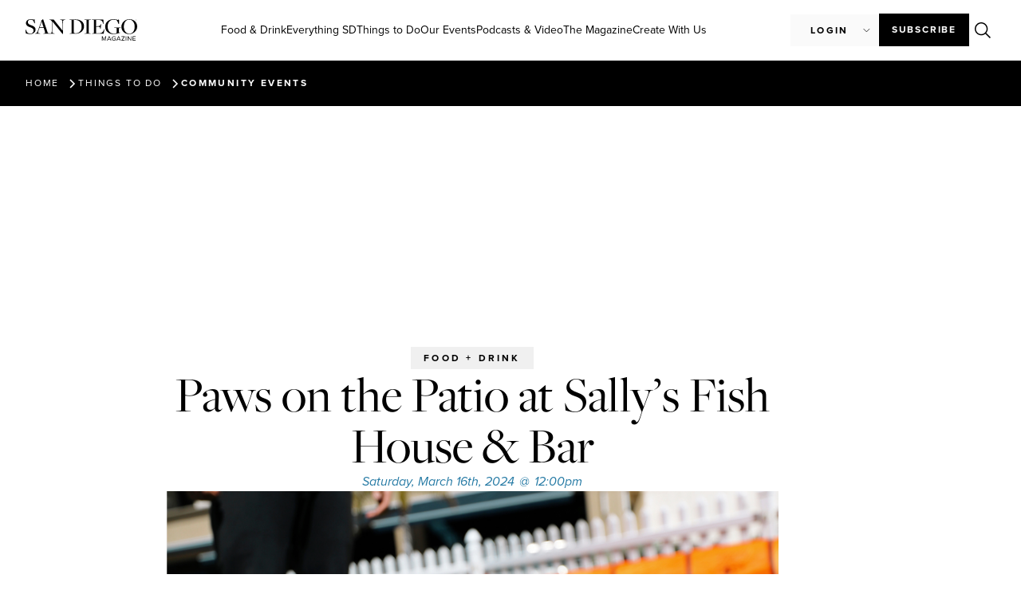

--- FILE ---
content_type: text/html; charset=UTF-8
request_url: https://sandiegomagazine.com/community-event/paws-on-the-patio-at-sallys-fish-house-bar/
body_size: 28488
content:
<!doctype html>
<html lang="en-US">
<head>
	<!-- Google Tag Manager -->
	<script>(function(w,d,s,l,i){w[l]=w[l]||[];w[l].push({'gtm.start':
	new Date().getTime(),event:'gtm.js'});var f=d.getElementsByTagName(s)[0],
	j=d.createElement(s),dl=l!='dataLayer'?'&l='+l:'';j.async=true;j.src=
	'https://www.googletagmanager.com/gtm.js?id='+i+dl;f.parentNode.insertBefore(j,f);
	})(window,document,'script','dataLayer','GTM-M5H5LMHZ');</script>
	<!-- End Google Tag Manager -->

    <script async src="https://securepubads.g.doubleclick.net/tag/js/gpt.js"></script>
	<script>
	var adSlotsBuffer = [];
	var adInterstitialBuffer = [];
	</script>
	
	<meta charset="UTF-8">
	<meta name="viewport" content="width=device-width, initial-scale=1">
	<link rel="profile" href="https://gmpg.org/xfn/11">
	<meta name='robots' content='index, follow, max-image-preview:large, max-snippet:-1, max-video-preview:-1' />

	<!-- This site is optimized with the Yoast SEO plugin v26.6 - https://yoast.com/wordpress/plugins/seo/ -->
	<title>Paws on the Patio at Sally&#039;s Fish House &amp; Bar - San Diego Magazine</title>
	<link rel="canonical" href="https://sandiegomagazine.com/community-event/paws-on-the-patio-at-sallys-fish-house-bar/" />
	<meta property="og:locale" content="en_US" />
	<meta property="og:type" content="article" />
	<meta property="og:title" content="Paws on the Patio at Sally&#039;s Fish House &amp; Bar - San Diego Magazine" />
	<meta property="og:url" content="https://sandiegomagazine.com/community-event/paws-on-the-patio-at-sallys-fish-house-bar/" />
	<meta property="og:site_name" content="San Diego Magazine" />
	<meta property="article:publisher" content="https://www.facebook.com/sandiegomagazine" />
	<meta property="og:image" content="https://sandiegomagazine.com/wp-content/uploads/2024/01/sdm_logo.png" />
	<meta property="og:image:width" content="1200" />
	<meta property="og:image:height" content="630" />
	<meta property="og:image:type" content="image/png" />
	<meta name="twitter:card" content="summary_large_image" />
	<meta name="twitter:site" content="@SanDiegoMag" />
	<script type="application/ld+json" class="yoast-schema-graph">{"@context":"https://schema.org","@graph":[{"@type":"WebPage","@id":"https://sandiegomagazine.com/community-event/paws-on-the-patio-at-sallys-fish-house-bar/","url":"https://sandiegomagazine.com/community-event/paws-on-the-patio-at-sallys-fish-house-bar/","name":"Paws on the Patio at Sally's Fish House &amp; Bar - San Diego Magazine","isPartOf":{"@id":"https://sandiegomagazine.com/#website"},"datePublished":"2024-03-16T00:02:31+00:00","breadcrumb":{"@id":"https://sandiegomagazine.com/community-event/paws-on-the-patio-at-sallys-fish-house-bar/#breadcrumb"},"inLanguage":"en-US","potentialAction":[{"@type":"ReadAction","target":["https://sandiegomagazine.com/community-event/paws-on-the-patio-at-sallys-fish-house-bar/"]}]},{"@type":"BreadcrumbList","@id":"https://sandiegomagazine.com/community-event/paws-on-the-patio-at-sallys-fish-house-bar/#breadcrumb","itemListElement":[{"@type":"ListItem","position":1,"name":"Home","item":"https://sandiegomagazine.com/"},{"@type":"ListItem","position":2,"name":"Paws on the Patio at Sally&#8217;s Fish House &amp; Bar"}]},{"@type":"WebSite","@id":"https://sandiegomagazine.com/#website","url":"https://sandiegomagazine.com/","name":"San Diego Magazine","description":"","publisher":{"@id":"https://sandiegomagazine.com/#organization"},"potentialAction":[{"@type":"SearchAction","target":{"@type":"EntryPoint","urlTemplate":"https://sandiegomagazine.com/?s={search_term_string}"},"query-input":{"@type":"PropertyValueSpecification","valueRequired":true,"valueName":"search_term_string"}}],"inLanguage":"en-US"},{"@type":"Organization","@id":"https://sandiegomagazine.com/#organization","name":"San Diego Magazine","url":"https://sandiegomagazine.com/","logo":{"@type":"ImageObject","inLanguage":"en-US","@id":"https://sandiegomagazine.com/#/schema/logo/image/","url":"https://sandiegomagazine.com/wp-content/uploads/2023/08/SDM_favicon.png","contentUrl":"https://sandiegomagazine.com/wp-content/uploads/2023/08/SDM_favicon.png","width":512,"height":512,"caption":"San Diego Magazine"},"image":{"@id":"https://sandiegomagazine.com/#/schema/logo/image/"},"sameAs":["https://www.facebook.com/sandiegomagazine","https://x.com/SanDiegoMag","https://www.instagram.com/sandiegomag/","https://www.youtube.com/user/sandiegomagazine","https://vimeo.com/user167810047"]}]}</script>
	<!-- / Yoast SEO plugin. -->


<link rel="alternate" type="application/rss+xml" title="San Diego Magazine &raquo; Feed" href="https://sandiegomagazine.com/feed/" />
<link rel="alternate" type="application/rss+xml" title="San Diego Magazine &raquo; Comments Feed" href="https://sandiegomagazine.com/comments/feed/" />
<script id="wpp-js" src="https://sandiegomagazine.com/wp-content/plugins/wordpress-popular-posts/assets/js/wpp.min.js?ver=7.3.6" data-sampling="1" data-sampling-rate="100" data-api-url="https://sandiegomagazine.com/wp-json/wordpress-popular-posts" data-post-id="72567" data-token="a89f28a85e" data-lang="0" data-debug="0"></script>
<link rel="alternate" title="oEmbed (JSON)" type="application/json+oembed" href="https://sandiegomagazine.com/wp-json/oembed/1.0/embed?url=https%3A%2F%2Fsandiegomagazine.com%2Fcommunity-event%2Fpaws-on-the-patio-at-sallys-fish-house-bar%2F" />
<link rel="alternate" title="oEmbed (XML)" type="text/xml+oembed" href="https://sandiegomagazine.com/wp-json/oembed/1.0/embed?url=https%3A%2F%2Fsandiegomagazine.com%2Fcommunity-event%2Fpaws-on-the-patio-at-sallys-fish-house-bar%2F&#038;format=xml" />
<script>function cpLoadCSS(e,t,n){"use strict";var i=window.document.createElement("link"),o=t||window.document.getElementsByTagName("script")[0];return i.rel="stylesheet",i.href=e,i.media="only x",o.parentNode.insertBefore(i,o),setTimeout(function(){i.media=n||"all"}),i}</script><style>.cp-popup-container .cpro-overlay,.cp-popup-container .cp-popup-wrapper{opacity:0;visibility:hidden;display:none}</style><link rel="stylesheet" type="text/css" href="https://use.typekit.net/xjq8mgo.css">		<style id="content-control-block-styles">
			@media (max-width: 640px) {
	.cc-hide-on-mobile {
		display: none !important;
	}
}
@media (min-width: 641px) and (max-width: 920px) {
	.cc-hide-on-tablet {
		display: none !important;
	}
}
@media (min-width: 921px) and (max-width: 1440px) {
	.cc-hide-on-desktop {
		display: none !important;
	}
}		</style>
		<link rel='stylesheet' id='all-css-05173c09556447ae451ec7dadc7703a9' href='https://sandiegomagazine.com/wp-content/boost-cache/static/6acdb4b533.min.css' type='text/css' media='all' />
<style id='wp-img-auto-sizes-contain-inline-css'>
img:is([sizes=auto i],[sizes^="auto," i]){contain-intrinsic-size:3000px 1500px}
/*# sourceURL=wp-img-auto-sizes-contain-inline-css */
</style>
<style id='wp-emoji-styles-inline-css'>

	img.wp-smiley, img.emoji {
		display: inline !important;
		border: none !important;
		box-shadow: none !important;
		height: 1em !important;
		width: 1em !important;
		margin: 0 0.07em !important;
		vertical-align: -0.1em !important;
		background: none !important;
		padding: 0 !important;
	}
/*# sourceURL=wp-emoji-styles-inline-css */
</style>
<style id='global-styles-inline-css'>
:root{--wp--preset--aspect-ratio--square: 1;--wp--preset--aspect-ratio--4-3: 4/3;--wp--preset--aspect-ratio--3-4: 3/4;--wp--preset--aspect-ratio--3-2: 3/2;--wp--preset--aspect-ratio--2-3: 2/3;--wp--preset--aspect-ratio--16-9: 16/9;--wp--preset--aspect-ratio--9-16: 9/16;--wp--preset--color--black: #000000;--wp--preset--color--cyan-bluish-gray: #abb8c3;--wp--preset--color--white: #ffffff;--wp--preset--color--pale-pink: #f78da7;--wp--preset--color--vivid-red: #cf2e2e;--wp--preset--color--luminous-vivid-orange: #ff6900;--wp--preset--color--luminous-vivid-amber: #fcb900;--wp--preset--color--light-green-cyan: #7bdcb5;--wp--preset--color--vivid-green-cyan: #00d084;--wp--preset--color--pale-cyan-blue: #8ed1fc;--wp--preset--color--vivid-cyan-blue: #0693e3;--wp--preset--color--vivid-purple: #9b51e0;--wp--preset--gradient--vivid-cyan-blue-to-vivid-purple: linear-gradient(135deg,rgb(6,147,227) 0%,rgb(155,81,224) 100%);--wp--preset--gradient--light-green-cyan-to-vivid-green-cyan: linear-gradient(135deg,rgb(122,220,180) 0%,rgb(0,208,130) 100%);--wp--preset--gradient--luminous-vivid-amber-to-luminous-vivid-orange: linear-gradient(135deg,rgb(252,185,0) 0%,rgb(255,105,0) 100%);--wp--preset--gradient--luminous-vivid-orange-to-vivid-red: linear-gradient(135deg,rgb(255,105,0) 0%,rgb(207,46,46) 100%);--wp--preset--gradient--very-light-gray-to-cyan-bluish-gray: linear-gradient(135deg,rgb(238,238,238) 0%,rgb(169,184,195) 100%);--wp--preset--gradient--cool-to-warm-spectrum: linear-gradient(135deg,rgb(74,234,220) 0%,rgb(151,120,209) 20%,rgb(207,42,186) 40%,rgb(238,44,130) 60%,rgb(251,105,98) 80%,rgb(254,248,76) 100%);--wp--preset--gradient--blush-light-purple: linear-gradient(135deg,rgb(255,206,236) 0%,rgb(152,150,240) 100%);--wp--preset--gradient--blush-bordeaux: linear-gradient(135deg,rgb(254,205,165) 0%,rgb(254,45,45) 50%,rgb(107,0,62) 100%);--wp--preset--gradient--luminous-dusk: linear-gradient(135deg,rgb(255,203,112) 0%,rgb(199,81,192) 50%,rgb(65,88,208) 100%);--wp--preset--gradient--pale-ocean: linear-gradient(135deg,rgb(255,245,203) 0%,rgb(182,227,212) 50%,rgb(51,167,181) 100%);--wp--preset--gradient--electric-grass: linear-gradient(135deg,rgb(202,248,128) 0%,rgb(113,206,126) 100%);--wp--preset--gradient--midnight: linear-gradient(135deg,rgb(2,3,129) 0%,rgb(40,116,252) 100%);--wp--preset--font-size--small: 13px;--wp--preset--font-size--medium: 20px;--wp--preset--font-size--large: 36px;--wp--preset--font-size--x-large: 42px;--wp--preset--spacing--20: 0.44rem;--wp--preset--spacing--30: 0.67rem;--wp--preset--spacing--40: 1rem;--wp--preset--spacing--50: 1.5rem;--wp--preset--spacing--60: 2.25rem;--wp--preset--spacing--70: 3.38rem;--wp--preset--spacing--80: 5.06rem;--wp--preset--shadow--natural: 6px 6px 9px rgba(0, 0, 0, 0.2);--wp--preset--shadow--deep: 12px 12px 50px rgba(0, 0, 0, 0.4);--wp--preset--shadow--sharp: 6px 6px 0px rgba(0, 0, 0, 0.2);--wp--preset--shadow--outlined: 6px 6px 0px -3px rgb(255, 255, 255), 6px 6px rgb(0, 0, 0);--wp--preset--shadow--crisp: 6px 6px 0px rgb(0, 0, 0);}:root { --wp--style--global--content-size: 800px;--wp--style--global--wide-size: 1200px; }:where(body) { margin: 0; }.wp-site-blocks > .alignleft { float: left; margin-right: 2em; }.wp-site-blocks > .alignright { float: right; margin-left: 2em; }.wp-site-blocks > .aligncenter { justify-content: center; margin-left: auto; margin-right: auto; }:where(.wp-site-blocks) > * { margin-block-start: 24px; margin-block-end: 0; }:where(.wp-site-blocks) > :first-child { margin-block-start: 0; }:where(.wp-site-blocks) > :last-child { margin-block-end: 0; }:root { --wp--style--block-gap: 24px; }:root :where(.is-layout-flow) > :first-child{margin-block-start: 0;}:root :where(.is-layout-flow) > :last-child{margin-block-end: 0;}:root :where(.is-layout-flow) > *{margin-block-start: 24px;margin-block-end: 0;}:root :where(.is-layout-constrained) > :first-child{margin-block-start: 0;}:root :where(.is-layout-constrained) > :last-child{margin-block-end: 0;}:root :where(.is-layout-constrained) > *{margin-block-start: 24px;margin-block-end: 0;}:root :where(.is-layout-flex){gap: 24px;}:root :where(.is-layout-grid){gap: 24px;}.is-layout-flow > .alignleft{float: left;margin-inline-start: 0;margin-inline-end: 2em;}.is-layout-flow > .alignright{float: right;margin-inline-start: 2em;margin-inline-end: 0;}.is-layout-flow > .aligncenter{margin-left: auto !important;margin-right: auto !important;}.is-layout-constrained > .alignleft{float: left;margin-inline-start: 0;margin-inline-end: 2em;}.is-layout-constrained > .alignright{float: right;margin-inline-start: 2em;margin-inline-end: 0;}.is-layout-constrained > .aligncenter{margin-left: auto !important;margin-right: auto !important;}.is-layout-constrained > :where(:not(.alignleft):not(.alignright):not(.alignfull)){max-width: var(--wp--style--global--content-size);margin-left: auto !important;margin-right: auto !important;}.is-layout-constrained > .alignwide{max-width: var(--wp--style--global--wide-size);}body .is-layout-flex{display: flex;}.is-layout-flex{flex-wrap: wrap;align-items: center;}.is-layout-flex > :is(*, div){margin: 0;}body .is-layout-grid{display: grid;}.is-layout-grid > :is(*, div){margin: 0;}body{padding-top: 0px;padding-right: 0px;padding-bottom: 0px;padding-left: 0px;}a:where(:not(.wp-element-button)){text-decoration: underline;}:root :where(.wp-element-button, .wp-block-button__link){background-color: #32373c;border-width: 0;color: #fff;font-family: inherit;font-size: inherit;font-style: inherit;font-weight: inherit;letter-spacing: inherit;line-height: inherit;padding-top: calc(0.667em + 2px);padding-right: calc(1.333em + 2px);padding-bottom: calc(0.667em + 2px);padding-left: calc(1.333em + 2px);text-decoration: none;text-transform: inherit;}.has-black-color{color: var(--wp--preset--color--black) !important;}.has-cyan-bluish-gray-color{color: var(--wp--preset--color--cyan-bluish-gray) !important;}.has-white-color{color: var(--wp--preset--color--white) !important;}.has-pale-pink-color{color: var(--wp--preset--color--pale-pink) !important;}.has-vivid-red-color{color: var(--wp--preset--color--vivid-red) !important;}.has-luminous-vivid-orange-color{color: var(--wp--preset--color--luminous-vivid-orange) !important;}.has-luminous-vivid-amber-color{color: var(--wp--preset--color--luminous-vivid-amber) !important;}.has-light-green-cyan-color{color: var(--wp--preset--color--light-green-cyan) !important;}.has-vivid-green-cyan-color{color: var(--wp--preset--color--vivid-green-cyan) !important;}.has-pale-cyan-blue-color{color: var(--wp--preset--color--pale-cyan-blue) !important;}.has-vivid-cyan-blue-color{color: var(--wp--preset--color--vivid-cyan-blue) !important;}.has-vivid-purple-color{color: var(--wp--preset--color--vivid-purple) !important;}.has-black-background-color{background-color: var(--wp--preset--color--black) !important;}.has-cyan-bluish-gray-background-color{background-color: var(--wp--preset--color--cyan-bluish-gray) !important;}.has-white-background-color{background-color: var(--wp--preset--color--white) !important;}.has-pale-pink-background-color{background-color: var(--wp--preset--color--pale-pink) !important;}.has-vivid-red-background-color{background-color: var(--wp--preset--color--vivid-red) !important;}.has-luminous-vivid-orange-background-color{background-color: var(--wp--preset--color--luminous-vivid-orange) !important;}.has-luminous-vivid-amber-background-color{background-color: var(--wp--preset--color--luminous-vivid-amber) !important;}.has-light-green-cyan-background-color{background-color: var(--wp--preset--color--light-green-cyan) !important;}.has-vivid-green-cyan-background-color{background-color: var(--wp--preset--color--vivid-green-cyan) !important;}.has-pale-cyan-blue-background-color{background-color: var(--wp--preset--color--pale-cyan-blue) !important;}.has-vivid-cyan-blue-background-color{background-color: var(--wp--preset--color--vivid-cyan-blue) !important;}.has-vivid-purple-background-color{background-color: var(--wp--preset--color--vivid-purple) !important;}.has-black-border-color{border-color: var(--wp--preset--color--black) !important;}.has-cyan-bluish-gray-border-color{border-color: var(--wp--preset--color--cyan-bluish-gray) !important;}.has-white-border-color{border-color: var(--wp--preset--color--white) !important;}.has-pale-pink-border-color{border-color: var(--wp--preset--color--pale-pink) !important;}.has-vivid-red-border-color{border-color: var(--wp--preset--color--vivid-red) !important;}.has-luminous-vivid-orange-border-color{border-color: var(--wp--preset--color--luminous-vivid-orange) !important;}.has-luminous-vivid-amber-border-color{border-color: var(--wp--preset--color--luminous-vivid-amber) !important;}.has-light-green-cyan-border-color{border-color: var(--wp--preset--color--light-green-cyan) !important;}.has-vivid-green-cyan-border-color{border-color: var(--wp--preset--color--vivid-green-cyan) !important;}.has-pale-cyan-blue-border-color{border-color: var(--wp--preset--color--pale-cyan-blue) !important;}.has-vivid-cyan-blue-border-color{border-color: var(--wp--preset--color--vivid-cyan-blue) !important;}.has-vivid-purple-border-color{border-color: var(--wp--preset--color--vivid-purple) !important;}.has-vivid-cyan-blue-to-vivid-purple-gradient-background{background: var(--wp--preset--gradient--vivid-cyan-blue-to-vivid-purple) !important;}.has-light-green-cyan-to-vivid-green-cyan-gradient-background{background: var(--wp--preset--gradient--light-green-cyan-to-vivid-green-cyan) !important;}.has-luminous-vivid-amber-to-luminous-vivid-orange-gradient-background{background: var(--wp--preset--gradient--luminous-vivid-amber-to-luminous-vivid-orange) !important;}.has-luminous-vivid-orange-to-vivid-red-gradient-background{background: var(--wp--preset--gradient--luminous-vivid-orange-to-vivid-red) !important;}.has-very-light-gray-to-cyan-bluish-gray-gradient-background{background: var(--wp--preset--gradient--very-light-gray-to-cyan-bluish-gray) !important;}.has-cool-to-warm-spectrum-gradient-background{background: var(--wp--preset--gradient--cool-to-warm-spectrum) !important;}.has-blush-light-purple-gradient-background{background: var(--wp--preset--gradient--blush-light-purple) !important;}.has-blush-bordeaux-gradient-background{background: var(--wp--preset--gradient--blush-bordeaux) !important;}.has-luminous-dusk-gradient-background{background: var(--wp--preset--gradient--luminous-dusk) !important;}.has-pale-ocean-gradient-background{background: var(--wp--preset--gradient--pale-ocean) !important;}.has-electric-grass-gradient-background{background: var(--wp--preset--gradient--electric-grass) !important;}.has-midnight-gradient-background{background: var(--wp--preset--gradient--midnight) !important;}.has-small-font-size{font-size: var(--wp--preset--font-size--small) !important;}.has-medium-font-size{font-size: var(--wp--preset--font-size--medium) !important;}.has-large-font-size{font-size: var(--wp--preset--font-size--large) !important;}.has-x-large-font-size{font-size: var(--wp--preset--font-size--x-large) !important;}
:root :where(.wp-block-pullquote){font-size: 1.5em;line-height: 1.6;}
/*# sourceURL=global-styles-inline-css */
</style>
<script src="https://sandiegomagazine.com/wp-includes/js/dist/hooks.min.js?ver=2026012102" id="wp-hooks-js"></script>
<script src="https://sandiegomagazine.com/wp-includes/js/dist/i18n.min.js?ver=2026012102" id="wp-i18n-js"></script>
<script id="wp-i18n-js-after">
wp.i18n.setLocaleData( { 'text direction\u0004ltr': [ 'ltr' ] } );
//# sourceURL=wp-i18n-js-after
</script>
<script id="mwl-build-js-js-extra">
var mwl_settings = {"api_url":"https://sandiegomagazine.com/wp-json/meow-lightbox/v1/","rest_nonce":"a89f28a85e","plugin_url":"https://sandiegomagazine.com/wp-content/plugins/meow-lightbox/app/","version":"1766496491","settings":{"rtf_slider_fix":false,"engine":"default","backdrop_opacity":"90","theme":"dark","flat_orientation":"below","orientation":"auto","selector":".entry-content, .gallery, .mgl-gallery, .wp-block-gallery,  .wp-block-image","selector_ahead":false,"deep_linking":false,"deep_linking_slug":"mwl","rendering_delay":300,"include_orphans":false,"js_logs":false,"social_sharing":false,"social_sharing_facebook":true,"social_sharing_twitter":true,"social_sharing_pinterest":true,"separate_galleries":false,"disable_arrows_on_mobile":false,"animation_toggle":"none","animation_speed":"normal","low_res_placeholder":false,"wordpress_big_image":false,"right_click_protection":true,"magnification":true,"full_screen":true,"anti_selector":".blog, .archive, .emoji, .attachment-post-image, .no-lightbox","preloading":false,"download_link":false,"caption_source":"caption","caption_ellipsis":true,"exif":{"title":false,"caption":true,"camera":false,"lens":false,"date":false,"date_timezone":false,"shutter_speed":false,"aperture":false,"focal_length":false,"iso":false,"keywords":false,"metadata_toggle":false},"slideshow":{"enabled":false,"timer":3000},"map":{"enabled":false}}};
//# sourceURL=mwl-build-js-js-extra
</script>
<script src="https://sandiegomagazine.com/wp-content/plugins/meow-lightbox/app/lightbox.js?ver=2026012102" id="mwl-build-js-js"></script>
<script src="https://sandiegomagazine.com/wp-includes/js/jquery/jquery.min.js?ver=2026012102" id="jquery-core-js"></script>
<script src="https://sandiegomagazine.com/wp-includes/js/jquery/jquery-migrate.min.js?ver=2026012102" id="jquery-migrate-js"></script>
<script src="https://sandiegomagazine.com/wp-content/cache/cache-sdm-searchbar.js?ver=2026012102" id="sdm_searchbar_cache-js"></script>
<script src="https://sandiegomagazine.com/wp-content/plugins/sdm-custom-plugin/scripts/searchBar.js?ver=2026012102" id="sdm_searchbar_script-js"></script>
<script id="sdm_loadmore-js-extra">
var the_ajax_script = {"ajaxurl":"https://sandiegomagazine.com/wp-admin/admin-ajax.php"};
//# sourceURL=sdm_loadmore-js-extra
</script>
<script src="https://sandiegomagazine.com/wp-content/plugins/sdm-custom-plugin/scripts/loadMore.js?ver=2026012102" id="sdm_loadmore-js"></script>
<script src="https://sandiegomagazine.com/wp-content/plugins/elementor/assets/lib/font-awesome/js/v4-shims.min.js?ver=2026012102" id="font-awesome-4-shim-js"></script>
<script src="https://sandiegomagazine.com/wp-content/plugins/ultimate-member/assets/js/um-gdpr.min.js?ver=2026012102" id="um-gdpr-js"></script>
<link rel="https://api.w.org/" href="https://sandiegomagazine.com/wp-json/" /><link rel="alternate" title="JSON" type="application/json" href="https://sandiegomagazine.com/wp-json/wp/v2/community-event/72567" /><link rel="EditURI" type="application/rsd+xml" title="RSD" href="https://sandiegomagazine.com/xmlrpc.php?rsd" />
<meta name="generator" content="WordPress 6.9" />
<link rel='shortlink' href='https://sandiegomagazine.com/?p=72567' />
            <style id="wpp-loading-animation-styles">@-webkit-keyframes bgslide{from{background-position-x:0}to{background-position-x:-200%}}@keyframes bgslide{from{background-position-x:0}to{background-position-x:-200%}}.wpp-widget-block-placeholder,.wpp-shortcode-placeholder{margin:0 auto;width:60px;height:3px;background:#dd3737;background:linear-gradient(90deg,#dd3737 0%,#571313 10%,#dd3737 100%);background-size:200% auto;border-radius:3px;-webkit-animation:bgslide 1s infinite linear;animation:bgslide 1s infinite linear}</style>
            <meta name="generator" content="Elementor 3.34.0; features: additional_custom_breakpoints; settings: css_print_method-external, google_font-disabled, font_display-swap">
<script async src="https://securepubads.g.doubleclick.net/tag/js/gpt.js"></script>
<script>
  window.googletag = window.googletag || {cmd: []};
  googletag.cmd.push(function() {
    googletag.defineSlot('/1050720/sdm-adventive-adhesion', [2, 1], 'div-gpt-ad-1726262539482-0').addService(googletag.pubads());
    googletag.pubads().enableSingleRequest();
    googletag.enableServices();
  });
</script>
<script>
    (function(e,t,o,n,p,r,i){e.visitorGlobalObjectAlias=n;e[e.visitorGlobalObjectAlias]=e[e.visitorGlobalObjectAlias]||function(){(e[e.visitorGlobalObjectAlias].q=e[e.visitorGlobalObjectAlias].q||[]).push(arguments)};e[e.visitorGlobalObjectAlias].l=(new Date).getTime();r=t.createElement("script");r.src=o;r.async=true;i=t.getElementsByTagName("script")[0];i.parentNode.insertBefore(r,i)})(window,document,"https://diffuser-cdn.app-us1.com/diffuser/diffuser.js","vgo");
    vgo('setAccount', '478911887');
    vgo('setTrackByDefault', true);

    vgo('process');
</script>
			<style>
				.e-con.e-parent:nth-of-type(n+4):not(.e-lazyloaded):not(.e-no-lazyload),
				.e-con.e-parent:nth-of-type(n+4):not(.e-lazyloaded):not(.e-no-lazyload) * {
					background-image: none !important;
				}
				@media screen and (max-height: 1024px) {
					.e-con.e-parent:nth-of-type(n+3):not(.e-lazyloaded):not(.e-no-lazyload),
					.e-con.e-parent:nth-of-type(n+3):not(.e-lazyloaded):not(.e-no-lazyload) * {
						background-image: none !important;
					}
				}
				@media screen and (max-height: 640px) {
					.e-con.e-parent:nth-of-type(n+2):not(.e-lazyloaded):not(.e-no-lazyload),
					.e-con.e-parent:nth-of-type(n+2):not(.e-lazyloaded):not(.e-no-lazyload) * {
						background-image: none !important;
					}
				}
			</style>
			<link rel="icon" href="https://sandiegomagazine.com/wp-content/uploads/2023/06/SDM_favicon-100x100.png" sizes="32x32" />
<link rel="icon" href="https://sandiegomagazine.com/wp-content/uploads/2023/06/SDM_favicon-300x300.png" sizes="192x192" />
<link rel="apple-touch-icon" href="https://sandiegomagazine.com/wp-content/uploads/2023/06/SDM_favicon-300x300.png" />
<meta name="msapplication-TileImage" content="https://sandiegomagazine.com/wp-content/uploads/2023/06/SDM_favicon-300x300.png" />

		<script type="text/javascript" src="//embeds.iubenda.com/widgets/4c28cf0f-e699-4fbc-9a95-53d3a1e093a7.js"></script>
</head>
<body class="wp-singular community-event-template-default single single-community-event postid-72567 wp-custom-logo wp-embed-responsive wp-theme-hello-elementor wp-child-theme-hello-theme-child-master hello-elementor-default elementor-default elementor-kit-5 elementor-page-55696 elementor-page-190 elementor-page-567 elementor-page-23748 elementor-page-43968 elementor-page-44005 elementor-page-44071 elementor-page-44120 elementor-page-44281">
	
	<!-- Google Tag Manager (noscript) -->
	<noscript><iframe src="https://www.googletagmanager.com/ns.html?id=GTM-M5H5LMHZ"
	height="0" width="0" style="display:none;visibility:hidden"></iframe></noscript>
	<!-- End Google Tag Manager (noscript) -->



<a class="skip-link screen-reader-text" href="#content">Skip to content</a>

		<header data-elementor-type="header" data-elementor-id="12" class="elementor elementor-12 elementor-location-header" data-elementor-post-type="elementor_library">
			<div class="elementor-element elementor-element-366c0d3e e-con-full e-flex e-con e-parent" data-id="366c0d3e" data-element_type="container">
				<div class="elementor-element elementor-element-5d71380 elementor-hidden-tablet elementor-hidden-mobile elementor-widget elementor-widget-sdm_desktop_menu" data-id="5d71380" data-element_type="widget" data-widget_type="sdm_desktop_menu.default">
				<div class="elementor-widget-container">
					<div id="desktop-menu"> <div id="desktop-menu-top"> <a id="logo-container" href="https://sandiegomagazine.com"><img src="/wp-content/plugins/sdm-custom-plugin/assets/logos/sdm-black-logo-mag-header.svg" alt="San Diego Magazine Logo" id="desktop-menu-logo" /></a> <div id="menu-links-list"> <a href="https://sandiegomagazine.com/category/food-drink/" category="1359"  class="category-link" >Food &amp; Drink</a> <a href="https://sandiegomagazine.com/category/everything-sd/" category="43868"  class="category-link" >Everything SD</a> <a href="https://sandiegomagazine.com/category/things-to-do/" category="1379"  class="category-link" >Things to Do</a> <a href="https://sandiegomagazine.com/magazine-events/" category="56549"  class="category-link" >Our Events</a> <a href="https://sandiegomagazine.com/category/listen/" category="59635"  class="category-link" >Podcasts & Video</a> <a href="https://sandiegomagazine.com/category/features/" category="1392"  class="category-link" >The Magazine</a> <a href="https://www.herewearestudios.com/" category="117923"  class="direct-link" target="_blank" >Create With Us</a> </div> <div id="user-buttons-search-list"> <div id="user-buttons"> <div id="login_dropdown_desktop"><span>Login</span></div> </div><div class="closed" id="login_menu_desktop"><a href="https://mysandiegomagazine.darwin.cx/userLogin" class="user-dropdown-menu-item">Subscribers</a><a href="/login">Submit event</a></div> <a href="https://sandiegomagazine.secure.darwin.cx/J3WEB23S" target="_blank" class="primary-button">Subscribe</a> <div id="menu-desktop-search-icon" class="searchbar-icon"></div> </div></div><div id="desktop-fold-menu" class="closed"> <div class="category-menu-links-preview" category="1359"><div class="title-subcategory-links"><a class="category-title" href="https://sandiegomagazine.com/category/food-drink/">Food &amp; Drink</a><div class="subcategory-list"> <a href="https://sandiegomagazine.com/food-drink/best-restaurants-san-diego-2025/" class="subcategory-link">Best Restaurants 2025</a> <a href="https://bosdvote.sdmag.com" class="subcategory-link">Vote: Best of San Diego 2026 Ballot</a> <a href="https://sandiegomagazine.com/category/reviews/" class="subcategory-link">Reviews</a> <a href="https://sandiegomagazine.com/category/food-drink/food-news/" class="subcategory-link">Food News</a> <a href="https://sandiegomagazine.com/category/food-drink/openings/" class="subcategory-link">Openings</a> <a href="https://sandiegomagazine.com/category/podcasts-video/happy-half-hour/" class="subcategory-link">Happy Half Hour</a> <a href="https://sandiegomagazine.com/category/food-drink/staff-picks/" class="subcategory-link">Staff Picks</a> <a href="https://connect.sandiegomagazine.com/maindish" class="subcategory-link">Main Dish (Newsletter)</a> </div></div><div class="last-posts-container"> <p class="tagline">Featured articles</p> <div class="post-preview-container"><div class="post-card" index="0" onclick="location.href='https://sandiegomagazine.com/things-to-do/17-things-to-do-in-san-diego-january-21-25/';"> <div class="post-image"> <img src="https://sandiegomagazine.com/wp-content/uploads/2026/01/silo-room-san-diego-1024x573.jpg.webp" alt="17 Things to Do in San Diego This Weekend: January 21-25"/> </div> <div class="post-preview-text-container"> <div class="post-tag-and-title"> <p class="category-tag">Things to Do</p> <h3>17 Things to Do in San Diego This W...</h3> </div> <a href="https://sandiegomagazine.com/things-to-do/17-things-to-do-in-san-diego-january-21-25/" class="read-article-cta">Read article</a> </div> </div><div class="post-card" index="1" onclick="location.href='https://sandiegomagazine.com/food-drink/vulture-and-dreamboat-closing-in-university-heights/';"> <div class="post-image"> <img src="https://sandiegomagazine.com/wp-content/uploads/2025/12/Vulture-June-2025-272-1024x683.jpg.webp" alt="Vulture and Dreamboat Closing in University Heights"/> </div> <div class="post-preview-text-container"> <div class="post-tag-and-title"> <p class="category-tag">Food &amp; Drink</p> <h3>Vulture and Dreamboat Closing in Un...</h3> </div> <a href="https://sandiegomagazine.com/food-drink/vulture-and-dreamboat-closing-in-university-heights/" class="read-article-cta">Read article</a> </div> </div><div class="post-card" index="2" onclick="location.href='https://sandiegomagazine.com/food-drink/guide-to-san-diego-food/';"> <div class="post-image"> <img src="https://sandiegomagazine.com/wp-content/uploads/2023/08/Georges-At-the-Cove-1024x576.jpg" alt="SDM's Guide to San Diego Food & Drink"/> </div> <div class="post-preview-text-container"> <div class="post-tag-and-title"> <p class="category-tag">Food &amp; Drink</p> <h3>SDM&#039;s Guide to San Diego Food &amp; Dri...</h3> </div> <a href="https://sandiegomagazine.com/food-drink/guide-to-san-diego-food/" class="read-article-cta">Read article</a> </div> </div></div> <div class="scroller-dots-container">
                <div class="scroller-dots">
                  <div index="0" category="1359" class="scroller-dot active"></div>
                  <div index="1" class="scroller-dot inactive" category="1359"></div>
                  <div index="2" class="scroller-dot inactive" category="1359"></div>
                </div>
              </div>
            </div>
          </div> <div class="category-menu-links-preview" category="43868"><div class="title-subcategory-links"><a class="category-title" href="https://sandiegomagazine.com/category/everything-sd/">Everything SD</a><div class="subcategory-list"> <a href="https://sandiegomagazine.com/category/everything-sd/arts-culture/" class="subcategory-link">Arts &amp; Culture</a> <a href="https://sandiegomagazine.com/category/everything-sd/living-design/" class="subcategory-link">Living &amp; Design</a> <a href="https://sandiegomagazine.com/category/everything-sd/health-fitness/" class="subcategory-link">Health &amp; Fitness</a> <a href="https://sandiegomagazine.com/category/sports/" class="subcategory-link">Sports</a> <a href="https://sandiegomagazine.com/category/everything-sd/love-dating/" class="subcategory-link">Love &amp; Dating</a> <a href="https://sandiegomagazine.com/category/charitable-sd/" class="subcategory-link">Charitable SD</a> <a href="https://sandiegomagazine.com/category/guides/" class="subcategory-link">Guides</a> <a href="https://sandiegomagazine.com/category/partner-content/" class="subcategory-link">Partner Content</a> <a href="https://connect.sandiegomagazine.com/newsletter" class="subcategory-link">Best of San Diego (Newsletter)</a> <a href="https://bosdvote.sdmag.com" class="subcategory-link">Vote: Best of San Diego 2026 Ballot</a> </div></div><div class="last-posts-container"> <p class="tagline">Featured articles</p> <div class="post-preview-container"><div class="post-card" index="0" onclick="location.href='https://sandiegomagazine.com/everything-sd/arts-culture/the-night-agents-matthew-quirk-on-his-unlikely-path/';"> <div class="post-image"> <img src="https://sandiegomagazine.com/wp-content/uploads/2026/01/matthew-quirk-1024x683.jpg.webp" alt="Matthew Quirk’s Unlikely Path From Journalist to Netflix Hitmaker"/> </div> <div class="post-preview-text-container"> <div class="post-tag-and-title"> <p class="category-tag">Features</p> <h3>Matthew Quirk’s Unlikely Path Fro...</h3> </div> <a href="https://sandiegomagazine.com/everything-sd/arts-culture/the-night-agents-matthew-quirk-on-his-unlikely-path/" class="read-article-cta">Read article</a> </div> </div><div class="post-card" index="1" onclick="location.href='https://sandiegomagazine.com/everything-sd/living-design/home-tour-inside-a-fallbrook-vineyard-estate/';"> <div class="post-image"> <img src="https://sandiegomagazine.com/wp-content/uploads/2026/01/JBrady_3660-1024x637.jpeg.webp" alt="Modern Architecture Meets Agriculture in a Fallbrook Vineyard Estate"/> </div> <div class="post-preview-text-container"> <div class="post-tag-and-title"> <p class="category-tag">Features</p> <h3>Modern Architecture Meets Agricultu...</h3> </div> <a href="https://sandiegomagazine.com/everything-sd/living-design/home-tour-inside-a-fallbrook-vineyard-estate/" class="read-article-cta">Read article</a> </div> </div><div class="post-card" index="2" onclick="location.href='https://sandiegomagazine.com/everything-sd/health-fitness/san-diego-fitness-classes-activities-for-the-new-year/';"> <div class="post-image"> <img src="https://sandiegomagazine.com/wp-content/uploads/2023/08/770252aaff8e00856f8f99deeddad6b4-1024x576.png" alt="9 San Diego Fitness Classes &amp; Activities for the New Year"/> </div> <div class="post-preview-text-container"> <div class="post-tag-and-title"> <p class="category-tag">Health &amp; Wellness</p> <h3>9 San Diego Fitness Classes &amp; Activ...</h3> </div> <a href="https://sandiegomagazine.com/everything-sd/health-fitness/san-diego-fitness-classes-activities-for-the-new-year/" class="read-article-cta">Read article</a> </div> </div></div> <div class="scroller-dots-container">
                <div class="scroller-dots">
                  <div index="0" category="43868" class="scroller-dot active"></div>
                  <div index="1" class="scroller-dot inactive" category="43868"></div>
                  <div index="2" class="scroller-dot inactive" category="43868"></div>
                </div>
              </div>
            </div>
          </div> <div class="category-menu-links-preview" category="1379"><div class="title-subcategory-links"><a class="category-title" href="https://sandiegomagazine.com/category/things-to-do/">Things to Do</a><div class="subcategory-list"> <a href="https://sandiegomagazine.com/category/things-to-do/travel/" class="subcategory-link">Travel</a> <a href="https://sandiegomagazine.com/category/things-to-do/theatre/" class="subcategory-link">Theatre</a> <a href="https://sandiegomagazine.com/category/things-to-do/music/" class="subcategory-link">Music</a> <a href="https://sandiegomagazine.com/category/things-to-do/hiking/" class="subcategory-link">Hiking</a> <a href="https://sandiegomagazine.com/community-events/" class="subcategory-link">Calendar Listings</a> <a href="https://sandiegomagazine.com/san-diego-magazine-insider-sign-up/" class="subcategory-link">San Diego Mag Insiders</a> </div></div><div class="last-posts-container"> <p class="tagline">Featured articles</p> <div class="post-preview-container"><div class="post-card" index="0" onclick="location.href='https://sandiegomagazine.com/things-to-do/17-things-to-do-in-san-diego-january-21-25/';"> <div class="post-image"> <img src="https://sandiegomagazine.com/wp-content/uploads/2026/01/silo-room-san-diego-1024x573.jpg.webp" alt="17 Things to Do in San Diego This Weekend: January 21-25"/> </div> <div class="post-preview-text-container"> <div class="post-tag-and-title"> <p class="category-tag">Things to Do</p> <h3>17 Things to Do in San Diego This W...</h3> </div> <a href="https://sandiegomagazine.com/things-to-do/17-things-to-do-in-san-diego-january-21-25/" class="read-article-cta">Read article</a> </div> </div><div class="post-card" index="1" onclick="location.href='https://sandiegomagazine.com/food-drink/guide-to-san-diego-food/';"> <div class="post-image"> <img src="https://sandiegomagazine.com/wp-content/uploads/2023/08/Georges-At-the-Cove-1024x576.jpg" alt="SDM's Guide to San Diego Food & Drink"/> </div> <div class="post-preview-text-container"> <div class="post-tag-and-title"> <p class="category-tag">Food &amp; Drink</p> <h3>SDM&#039;s Guide to San Diego Food &amp; Dri...</h3> </div> <a href="https://sandiegomagazine.com/food-drink/guide-to-san-diego-food/" class="read-article-cta">Read article</a> </div> </div><div class="post-card" index="2" onclick="location.href='https://sandiegomagazine.com/things-to-do/16-things-to-do-in-san-diego-january-14-18/';"> <div class="post-image"> <img src="https://sandiegomagazine.com/wp-content/uploads/2026/01/filmfest-1024x610.jpg.webp" alt="16 Things to Do in San Diego This Weekend: January 14–18"/> </div> <div class="post-preview-text-container"> <div class="post-tag-and-title"> <p class="category-tag">Things to Do</p> <h3>16 Things to Do in San Diego This W...</h3> </div> <a href="https://sandiegomagazine.com/things-to-do/16-things-to-do-in-san-diego-january-14-18/" class="read-article-cta">Read article</a> </div> </div></div> <div class="scroller-dots-container">
                <div class="scroller-dots">
                  <div index="0" category="1379" class="scroller-dot active"></div>
                  <div index="1" class="scroller-dot inactive" category="1379"></div>
                  <div index="2" class="scroller-dot inactive" category="1379"></div>
                </div>
              </div>
            </div>
          </div> <div class="category-menu-links-preview" category="56549"><div class="title-subcategory-links"><a class="category-title" href="https://sandiegomagazine.com/magazine-events/">Our Events</a><div class="subcategory-list"> <a href="https://sandiegomagazine.com/magazine-events/" class="subcategory-link">Upcoming Events</a> <a href="/magazine-events/#past-events" class="subcategory-link">Past Events</a> </div></div><div class="last-posts-container"> <p class="tagline">What's next</p> <div class="post-preview-container"><div class="post-card" index="0" onclick="location.href='https://sandiegomagazine.com/magazine-event/home-design-awards-2026/';"> <div class="post-image"> <img src="https://sandiegomagazine.com/wp-content/uploads/2024/12/HOMEDESIGN-1024x676.png" alt="Home + Design Awards 2026"/> </div> <div class="post-preview-text-container"> <div class="post-tag-and-title"> <p class="category-tag">March 31, 2026</p> <h3>Home + Design Awards 2026</h3> </div> <a href="https://sandiegomagazine.com/magazine-event/home-design-awards-2026/" class="read-article-cta">See more</a> </div> </div><div class="post-card" index="1" onclick="location.href='https://sandiegomagazine.com/magazine-event/brunch-bash-2026/';"> <div class="post-image"> <img src="https://sandiegomagazine.com/wp-content/uploads/2026/01/BB-2026_WEB_Eventbrite-1024x512.png" alt="Brunch Bash 2026"/> </div> <div class="post-preview-text-container"> <div class="post-tag-and-title"> <p class="category-tag">April 12, 2026</p> <h3>Brunch Bash 2026</h3> </div> <a href="https://sandiegomagazine.com/magazine-event/brunch-bash-2026/" class="read-article-cta">See more</a> </div> </div></div> <div class="scroller-dots-container">
                <div class="scroller-dots">
                  <div index="0" category="56549" class="scroller-dot active"></div>
                  <div index="1" class="scroller-dot inactive" category="56549"></div>
                  <div index="2" class="scroller-dot inactive" category="56549"></div>
                </div>
              </div>
            </div>
          </div> <div class="category-menu-links-preview" category="59635"><div class="title-subcategory-links"><a class="category-title" href="https://sandiegomagazine.com/category/listen/">Podcasts & Video</a><div class="subcategory-list"> <a href="https://sandiegomagazine.com/listen/happy-half-hour-podcast/" class="subcategory-link">Happy Half Hour Podcast</a> <a href="https://sandiegomagazine.com/listen/the-plant-lady/" class="subcategory-link">The Plant Lady</a> <a href="https://sandiegomagazine.com/listen/not-a-parenting-podcast/" class="subcategory-link">Not a Parenting Podcast</a> <a href="https://sandiegomagazine.com/category/watch/" class="subcategory-link">Video</a> </div></div><div class="last-posts-container"> <p class="tagline">Featured articles</p> <div class="post-preview-container"><div class="post-card" index="0" onclick="location.href='https://sandiegomagazine.com/listen/happy-half-hour-podcast/one-of-us-sports-bar-opens/';"> <div class="post-image"> <img src="https://sandiegomagazine.com/wp-content/uploads/2026/01/IMG_0400-1024x698.jpg.webp" alt="San Diego’s First Women’s Sports Bar Lands in North Park"/> </div> <div class="post-preview-text-container"> <div class="post-tag-and-title"> <p class="category-tag">podcast-ep</p> <h3>San Diego’s First Women’s Sport...</h3> </div> <a href="https://sandiegomagazine.com/listen/happy-half-hour-podcast/one-of-us-sports-bar-opens/" class="read-article-cta">Read article</a> </div> </div><div class="post-card" index="1" onclick="location.href='https://sandiegomagazine.com/watch/sdms-guide-to-san-diego-food/san-diego-food-drink-aqui-es-texcoco/';"> <div class="post-image"> <img src="https://sandiegomagazine.com/wp-content/uploads/2026/01/Screenshot-2026-01-14-at-4.06.00-PM-1024x581.png" alt="SDM Guide to San Diego Food + Drink: Aqui Es Texcoco"/> </div> <div class="post-preview-text-container"> <div class="post-tag-and-title"> <p class="category-tag">video</p> <h3>SDM Guide to San Diego Food + Drink...</h3> </div> <a href="https://sandiegomagazine.com/watch/sdms-guide-to-san-diego-food/san-diego-food-drink-aqui-es-texcoco/" class="read-article-cta">Read article</a> </div> </div><div class="post-card" index="2" onclick="location.href='https://sandiegomagazine.com/listen/happy-half-hour-podcast/big-jims-roast-beef/';"> <div class="post-image"> <img src="https://sandiegomagazine.com/wp-content/uploads/2026/01/big-jims-roast-beef-1024x623.png" alt="San Diego's Roast Beef Awakening"/> </div> <div class="post-preview-text-container"> <div class="post-tag-and-title"> <p class="category-tag">podcast-ep</p> <h3>San Diego's Roast Beef Awakening</h3> </div> <a href="https://sandiegomagazine.com/listen/happy-half-hour-podcast/big-jims-roast-beef/" class="read-article-cta">Read article</a> </div> </div></div> <div class="scroller-dots-container">
                <div class="scroller-dots">
                  <div index="0" category="59635" class="scroller-dot active"></div>
                  <div index="1" class="scroller-dot inactive" category="59635"></div>
                  <div index="2" class="scroller-dot inactive" category="59635"></div>
                </div>
              </div>
            </div>
          </div> <div class="category-menu-links-preview" category="1392"><div class="title-subcategory-links"><a class="category-title" href="https://sandiegomagazine.com/category/features/">The Magazine</a><div class="subcategory-list"> <a href="https://sandiegomagazine.com/category/features/" class="subcategory-link">Features</a> <a href="/the-magazine" class="subcategory-link">About Us</a> <a href="https://sandiegomagazine.secure.darwin.cx/J3WEB23S" class="subcategory-link">Subscribe</a> <a href="https://sandiegomagazine.ac-page.com/advertise" class="subcategory-link">Advertise</a> <a href="https://sandiegomagazine.com/the-magazine/careers/" class="subcategory-link">Careers</a> <a href="https://sandiegomagazine.secure.darwin.cx/J3WEB23S" class="subcategory-link">Give a Gift</a> <a href="https://mysandiegomagazine.darwin.cx/userLogin" class="subcategory-link">Subscriber Services</a> <a href="https://newskeepsake.com/pages/san-diego-magazine" class="subcategory-link">The Plaque Store</a> </div></div><div class="last-posts-container"> <p class="tagline">Featured articles</p> <div class="post-preview-container"><div class="post-card" index="0" onclick="location.href='https://sandiegomagazine.com/everything-sd/arts-culture/the-night-agents-matthew-quirk-on-his-unlikely-path/';"> <div class="post-image"> <img src="https://sandiegomagazine.com/wp-content/uploads/2026/01/matthew-quirk-1024x683.jpg.webp" alt="Matthew Quirk’s Unlikely Path From Journalist to Netflix Hitmaker"/> </div> <div class="post-preview-text-container"> <div class="post-tag-and-title"> <p class="category-tag">Features</p> <h3>Matthew Quirk’s Unlikely Path Fro...</h3> </div> <a href="https://sandiegomagazine.com/everything-sd/arts-culture/the-night-agents-matthew-quirk-on-his-unlikely-path/" class="read-article-cta">Read article</a> </div> </div><div class="post-card" index="1" onclick="location.href='https://sandiegomagazine.com/everything-sd/living-design/home-tour-inside-a-fallbrook-vineyard-estate/';"> <div class="post-image"> <img src="https://sandiegomagazine.com/wp-content/uploads/2026/01/JBrady_3660-1024x637.jpeg.webp" alt="Modern Architecture Meets Agriculture in a Fallbrook Vineyard Estate"/> </div> <div class="post-preview-text-container"> <div class="post-tag-and-title"> <p class="category-tag">Features</p> <h3>Modern Architecture Meets Agricultu...</h3> </div> <a href="https://sandiegomagazine.com/everything-sd/living-design/home-tour-inside-a-fallbrook-vineyard-estate/" class="read-article-cta">Read article</a> </div> </div><div class="post-card" index="2" onclick="location.href='https://sandiegomagazine.com/features/i-tried-it-a-robot-massage/';"> <div class="post-image"> <img src="https://sandiegomagazine.com/wp-content/uploads/2026/01/Aescape-Aertable-Experience-1024x683.jpg.webp" alt="I Tried It: A Robot Massage"/> </div> <div class="post-preview-text-container"> <div class="post-tag-and-title"> <p class="category-tag">Features</p> <h3>I Tried It: A Robot Massage</h3> </div> <a href="https://sandiegomagazine.com/features/i-tried-it-a-robot-massage/" class="read-article-cta">Read article</a> </div> </div></div> <div class="scroller-dots-container">
                <div class="scroller-dots">
                  <div index="0" category="1392" class="scroller-dot active"></div>
                  <div index="1" class="scroller-dot inactive" category="1392"></div>
                  <div index="2" class="scroller-dot inactive" category="1392"></div>
                </div>
              </div>
            </div>
          </div> <div class="category-menu-links-preview" category="117923"><div class="title-subcategory-links"><a class="category-title" href="https://www.herewearestudios.com/">Create With Us</a><div class="subcategory-list"> </div></div><div class="last-posts-container"> <p class="tagline">Featured articles</p> <div class="post-preview-container"> <div class="post-card" index="0"> <div class="post-image"> <img src="https://sandiegomagazine.com/wp-content/uploads/2026/01/silo-room-san-diego-1024x573.jpg.webp" alt="17 Things to Do in San Diego This Weekend: January 21-25"/> </div> <div class="post-preview-text-container"> <div class="post-tag-and-title"> <p class="category-tag">Things to Do</p> <h3>17 Things to Do in San Diego This W...</h3> </div> <a href="https://sandiegomagazine.com/things-to-do/17-things-to-do-in-san-diego-january-21-25/" class="read-article-cta">Read article</a> </div> </div> <div class="post-card" index="1"> <div class="post-image"> <img src="https://sandiegomagazine.com/wp-content/uploads/2025/12/Vulture-June-2025-272-1024x683.jpg.webp" alt="Vulture and Dreamboat Closing in University Heights"/> </div> <div class="post-preview-text-container"> <div class="post-tag-and-title"> <p class="category-tag">Food &amp; Drink</p> <h3>Vulture and Dreamboat Closing in Un...</h3> </div> <a href="https://sandiegomagazine.com/food-drink/vulture-and-dreamboat-closing-in-university-heights/" class="read-article-cta">Read article</a> </div> </div> <div class="post-card" index="2"> <div class="post-image"> <img src="https://sandiegomagazine.com/wp-content/uploads/2026/01/CGEN-0408-7-A-1200x750-1-1024x640.jpg.webp" alt="Can Continuous Glucose Monitoring Improve Your Fitness?"/> </div> <div class="post-preview-text-container"> <div class="post-tag-and-title"> <p class="category-tag">Partner content</p> <h3>Can Continuous Glucose Monitoring I...</h3> </div> <a href="https://sandiegomagazine.com/partner-content/can-continuous-glucose-monitoring-improve-your-fitness/" class="read-article-cta">Read article</a> </div> </div></div> <div class="scroller-dots-container">
                <div class="scroller-dots">
                  <div index="0" category="117923" class="scroller-dot active"></div>
                  <div index="1" class="scroller-dot inactive" category="117923"></div>
                  <div index="2" class="scroller-dot inactive" category="117923"></div>
                </div>
              </div>
            </div>
          </div> <div id="newsletter-bottom-bar"><div id="newsletter-container"><p>Ready to know more about San Diego?</p><a href="https://sandiegomagazine.secure.darwin.cx/J3WEB23S" target="_blank" class="secondary-button">Subscribe</a></div></div></div></div><div id="extra-spacing-desktop"></div>				</div>
				</div>
				<div class="elementor-element elementor-element-a8364cf elementor-hidden-desktop elementor-widget elementor-widget-sdm_mobile_menu" data-id="a8364cf" data-element_type="widget" data-widget_type="sdm_mobile_menu.default">
				<div class="elementor-widget-container">
					<div id="mobile-menu"><div id="logo-buttons-container" class="closed"><a href="https://sandiegomagazine.com" id="logo-container"><img src="/wp-content/plugins/sdm-custom-plugin/assets/logos/sdm-black-logo-mag-header.svg" alt="San Diego Magazine Logo" id="mobile-menu-logo" /></a><div id="menu-icons-container"><a href="https://sandiegomagazine.secure.darwin.cx/J3WEB23S" target="_blank" id="subscription_button" style="display:none">Subscribe</a><div id="menu-mobile-search-icon" class="searchbar-icon"></div><div id="menu-mobile-hamburger-menu-icon" class="closed"></div></div></div><div id="menu-container" class="closed"><div id="items-container"><div class="category-container closed" category="1359"><div class="dropdown-container"><a href="https://sandiegomagazine.com/category/food-drink/" class="category-link">Food &amp; Drink</a><div class="category-chevron" category="1359"></div></div><div class="subcategory-container"><a href="https://sandiegomagazine.com/food-drink/best-restaurants-san-diego-2025/" class="subcategory-link">Best Restaurants 2025</a><a href="https://bosdvote.sdmag.com" class="subcategory-link">Vote: Best of San Diego 2026 Ballot</a><a href="https://sandiegomagazine.com/category/reviews/" class="subcategory-link">Reviews</a><a href="https://sandiegomagazine.com/category/food-drink/food-news/" class="subcategory-link">Food News</a><a href="https://sandiegomagazine.com/category/food-drink/openings/" class="subcategory-link">Openings</a><a href="https://sandiegomagazine.com/category/podcasts-video/happy-half-hour/" class="subcategory-link">Happy Half Hour</a><a href="https://sandiegomagazine.com/category/food-drink/staff-picks/" class="subcategory-link">Staff Picks</a><a href="https://connect.sandiegomagazine.com/maindish" class="subcategory-link">Main Dish (Newsletter)</a></div></div><div class="category-container closed" category="43868"><div class="dropdown-container"><a href="https://sandiegomagazine.com/category/everything-sd/" class="category-link">Everything SD</a><div class="category-chevron" category="43868"></div></div><div class="subcategory-container"><a href="https://sandiegomagazine.com/category/everything-sd/arts-culture/" class="subcategory-link">Arts &amp; Culture</a><a href="https://sandiegomagazine.com/category/everything-sd/living-design/" class="subcategory-link">Living &amp; Design</a><a href="https://sandiegomagazine.com/category/everything-sd/health-fitness/" class="subcategory-link">Health &amp; Fitness</a><a href="https://sandiegomagazine.com/category/sports/" class="subcategory-link">Sports</a><a href="https://sandiegomagazine.com/category/everything-sd/love-dating/" class="subcategory-link">Love &amp; Dating</a><a href="https://sandiegomagazine.com/category/charitable-sd/" class="subcategory-link">Charitable SD</a><a href="https://sandiegomagazine.com/category/guides/" class="subcategory-link">Guides</a><a href="https://sandiegomagazine.com/category/partner-content/" class="subcategory-link">Partner Content</a><a href="https://connect.sandiegomagazine.com/newsletter" class="subcategory-link">Best of San Diego (Newsletter)</a><a href="https://bosdvote.sdmag.com" class="subcategory-link">Vote: Best of San Diego 2026 Ballot</a></div></div><div class="category-container closed" category="1379"><div class="dropdown-container"><a href="https://sandiegomagazine.com/category/things-to-do/" class="category-link">Things to Do</a><div class="category-chevron" category="1379"></div></div><div class="subcategory-container"><a href="https://sandiegomagazine.com/category/things-to-do/travel/" class="subcategory-link">Travel</a><a href="https://sandiegomagazine.com/category/things-to-do/theatre/" class="subcategory-link">Theatre</a><a href="https://sandiegomagazine.com/category/things-to-do/music/" class="subcategory-link">Music</a><a href="https://sandiegomagazine.com/category/things-to-do/hiking/" class="subcategory-link">Hiking</a><a href="https://sandiegomagazine.com/community-events/" class="subcategory-link">Calendar Listings</a><a href="https://sandiegomagazine.com/san-diego-magazine-insider-sign-up/" class="subcategory-link">San Diego Mag Insiders</a></div></div><div class="category-container closed" category="56549"><div class="dropdown-container"><a href="https://sandiegomagazine.com/magazine-events/" class="category-link">Our Events</a><div class="category-chevron" category="56549"></div></div><div class="subcategory-container"><a href="https://sandiegomagazine.com/magazine-events/" class="subcategory-link">Upcoming Events</a><a href="/magazine-events/#past-events" class="subcategory-link">Past Events</a></div></div><div class="category-container closed" category="59635"><div class="dropdown-container"><a href="https://sandiegomagazine.com/category/listen/" class="category-link">Podcasts & Video</a><div class="category-chevron" category="59635"></div></div><div class="subcategory-container"><a href="https://sandiegomagazine.com/listen/happy-half-hour-podcast/" class="subcategory-link">Happy Half Hour Podcast</a><a href="https://sandiegomagazine.com/listen/the-plant-lady/" class="subcategory-link">The Plant Lady</a><a href="https://sandiegomagazine.com/listen/not-a-parenting-podcast/" class="subcategory-link">Not a Parenting Podcast</a><a href="https://sandiegomagazine.com/category/watch/" class="subcategory-link">Video</a></div></div><div class="category-container closed" category="1392"><div class="dropdown-container"><a href="https://sandiegomagazine.com/category/features/" class="category-link">The Magazine</a><div class="category-chevron" category="1392"></div></div><div class="subcategory-container"><a href="https://sandiegomagazine.com/category/features/" class="subcategory-link">Features</a><a href="/the-magazine" class="subcategory-link">About Us</a><a href="https://sandiegomagazine.secure.darwin.cx/J3WEB23S" class="subcategory-link">Subscribe</a><a href="https://sandiegomagazine.ac-page.com/advertise" class="subcategory-link">Advertise</a><a href="https://sandiegomagazine.com/the-magazine/careers/" class="subcategory-link">Careers</a><a href="https://sandiegomagazine.secure.darwin.cx/J3WEB23S" class="subcategory-link">Give a Gift</a><a href="https://mysandiegomagazine.darwin.cx/userLogin" class="subcategory-link">Subscriber Services</a><a href="https://newskeepsake.com/pages/san-diego-magazine" class="subcategory-link">The Plaque Store</a></div></div><div class="direct-link" category="117923"><a href="https://www.herewearestudios.com/" target="_blank">Create With Us</a></div></div><div id="newsletter-container"><p>Ready to know more about San Diego?</p><div id="user-buttons"><div id="login_dropdown_mobile"><span>Login</span></div><div class="closed" id="login_menu_mobile"><a href="https://mysandiegomagazine.darwin.cx/userLogin" class="user-dropdown-menu-item">Subscribers</a><a href="/login">Submit event</a></div></div></div></div></div><div id="extra-spacing-mobile"></div>				</div>
				</div>
				<div class="elementor-element elementor-element-60263ea elementor-widget elementor-widget-sdm_searchbar" data-id="60263ea" data-element_type="widget" data-widget_type="sdm_searchbar.default">
				<div class="elementor-widget-container">
					<div id="searchbar" >
        <div class="searchbar-container">
        <h5>Search</h5>
        <button id="searchbar-close">Close</button>
        <form id="searchbar-form" action="/" method="get">
            <input type="text" name="s" autocomplete="off" value="" id="searchbar-keywords" placeholder="Enter keywords...">
            <div class="search-text-arrow"></div>
            
        <h6 >Suggestions</h6>
        <ul id="searchbar-suggestions">
           
        </ul>
        <div id="searchbar-dates" class="inactive">
        <label for="searchbar-from" >From</label>
        <input type="date" id="searchbar-from" name="start_date" value="2013-01-01"  data-initial="2013-01-01" class="searchbar-date-selector"></input>
        <label for="searchbar-to">To</label>
        <input type="date" id="searchbar-to" name="end_date" value="2026-01-21" data-initial="2026-01-21" class="searchbar-date-selector"></input>
        </div>
        <input id="post_type" name="post_type" type="hidden" value="post" />
        <input type="submit" id="searchbar-submit" value="Search" ></input>
        </form>
        </div>          
        </div>				</div>
				</div>
				</div>
				</header>
				<div data-elementor-type="single-post" data-elementor-id="55696" class="elementor elementor-55696 elementor-location-single post-72567 community-event type-community-event status-publish hentry" data-elementor-post-type="elementor_library">
			<div class="elementor-element elementor-element-c9afa2f e-con-full e-flex e-con e-parent" data-id="c9afa2f" data-element_type="container">
				<div class="elementor-element elementor-element-61fb394 elementor-widget elementor-widget-sdm_breadcrumbs" data-id="61fb394" data-element_type="widget" data-widget_type="sdm_breadcrumbs.default">
				<div class="elementor-widget-container">
					<div class="breadcrumbs-container"><a class="breadcrumb-item" href="https://sandiegomagazine.com">Home</a><a class="breadcrumb-item" href="/things-to-do">Things to do</a><a class="breadcrumb-item" href="/things-to-do/community-events">Community events</a></div>				</div>
				</div>
				</div>
		<div class="elementor-element elementor-element-7ba2c56 e-con-full e-flex e-con e-parent" data-id="7ba2c56" data-element_type="container">
				<div class="elementor-element elementor-element-99a3801 elementor-hidden-tablet elementor-hidden-mobile elementor-widget elementor-widget-sdm_ad_inventory_unit" data-id="99a3801" data-element_type="widget" data-widget_type="sdm_ad_inventory_unit.default">
				<div class="elementor-widget-container">
					<div id='sdm-adv-69139' class='ad-inventory-unit' style=' min-width: 970px; min-height: 250px;'></div><script>adSlotsBuffer.push({"id":69139,"divId":"sdm-adv-69139","path":"\/1050720\/community-events-article-desktop-top","position":"top","context":"desktop","sizes":[[728,90],[970,250],[970,90],[2,1]]});</script>				</div>
				</div>
				<div class="elementor-element elementor-element-e1e6c1f elementor-hidden-desktop elementor-widget elementor-widget-sdm_ad_inventory_unit" data-id="e1e6c1f" data-element_type="widget" data-widget_type="sdm_ad_inventory_unit.default">
				<div class="elementor-widget-container">
					<div id='sdm-adv-69143' class='ad-inventory-unit' style=' min-width: 320px; min-height: 50px;'></div><script>adSlotsBuffer.push({"id":69143,"divId":"sdm-adv-69143","path":"\/1050720\/community-events-article-mobile-top","position":"top","context":"mobile","sizes":[[320,50]]});</script>				</div>
				</div>
				</div>
		<div class="elementor-element elementor-element-4fd9d3c2 e-flex e-con-boxed e-con e-parent" data-id="4fd9d3c2" data-element_type="container">
					<div class="e-con-inner">
		<div class="elementor-element elementor-element-2a6c1959 e-con-full e-flex e-con e-child" data-id="2a6c1959" data-element_type="container">
				<div class="elementor-element elementor-element-17d6a28 elementor-widget elementor-widget-sdm_community_event_category" data-id="17d6a28" data-element_type="widget" data-widget_type="sdm_community_event_category.default">
				<div class="elementor-widget-container">
					<div class="community-event-category">Food + Drink</div>				</div>
				</div>
				<div class="elementor-element elementor-element-38262f94 elementor-widget elementor-widget-theme-post-title elementor-page-title elementor-widget-heading" data-id="38262f94" data-element_type="widget" data-widget_type="theme-post-title.default">
				<div class="elementor-widget-container">
					<h1 class="elementor-heading-title elementor-size-default">Paws on the Patio at Sally&#8217;s Fish House &amp; Bar</h1>				</div>
				</div>
				<div class="elementor-element elementor-element-2ae3b35f elementor-align-center elementor-widget elementor-widget-post-info" data-id="2ae3b35f" data-element_type="widget" data-widget_type="post-info.default">
				<div class="elementor-widget-container">
							<ul class="elementor-inline-items elementor-icon-list-items elementor-post-info">
								<li class="elementor-icon-list-item elementor-repeater-item-5fecfb1 elementor-inline-item">
													<span class="elementor-icon-list-text elementor-post-info__item elementor-post-info__item--type-custom">
										Saturday, March 16th, 2024					</span>
								</li>
				<li class="elementor-icon-list-item elementor-repeater-item-fa90918 elementor-inline-item">
													<span class="elementor-icon-list-text elementor-post-info__item elementor-post-info__item--type-custom">
										@					</span>
								</li>
				<li class="elementor-icon-list-item elementor-repeater-item-b78fea9 elementor-inline-item">
													<span class="elementor-icon-list-text elementor-post-info__item elementor-post-info__item--type-custom">
										12:00pm					</span>
								</li>
				</ul>
						</div>
				</div>
				<div class="elementor-element elementor-element-ff91bb9 elementor-widget elementor-widget-image" data-id="ff91bb9" data-element_type="widget" data-widget_type="image.default">
				<div class="elementor-widget-container">
															<img src="https://sandiegomagazine.com/wp-content/uploads/2024/03/Screenshot-2024-03-13-at-2.52.32 PM.png" title="" alt="" loading="lazy" />															</div>
				</div>
				<div class="elementor-element elementor-element-82231de elementor-share-buttons--view-icon elementor-share-buttons--skin-flat elementor-share-buttons--shape-circle elementor-share-buttons--color-custom elementor-grid-0 elementor-widget elementor-widget-share-buttons" data-id="82231de" data-element_type="widget" data-widget_type="share-buttons.default">
				<div class="elementor-widget-container">
							<div class="elementor-grid" role="list">
								<div class="elementor-grid-item" role="listitem">
						<div class="elementor-share-btn elementor-share-btn_facebook" role="button" tabindex="0" aria-label="Share on facebook">
															<span class="elementor-share-btn__icon">
								<i class="fab fa-facebook" aria-hidden="true"></i>							</span>
																				</div>
					</div>
									<div class="elementor-grid-item" role="listitem">
						<div class="elementor-share-btn elementor-share-btn_twitter" role="button" tabindex="0" aria-label="Share on twitter">
															<span class="elementor-share-btn__icon">
								<i class="fab fa-twitter" aria-hidden="true"></i>							</span>
																				</div>
					</div>
									<div class="elementor-grid-item" role="listitem">
						<div class="elementor-share-btn elementor-share-btn_linkedin" role="button" tabindex="0" aria-label="Share on linkedin">
															<span class="elementor-share-btn__icon">
								<i class="fab fa-linkedin" aria-hidden="true"></i>							</span>
																				</div>
					</div>
						</div>
						</div>
				</div>
				<div class="elementor-element elementor-element-a1ceecb elementor-align-start elementor-list-item-link-full_width elementor-widget elementor-widget-icon-list" data-id="a1ceecb" data-element_type="widget" data-widget_type="icon-list.default">
				<div class="elementor-widget-container">
							<ul class="elementor-icon-list-items">
							<li class="elementor-icon-list-item">
											<span class="elementor-icon-list-icon">
							<svg xmlns="http://www.w3.org/2000/svg" width="24" height="24" viewBox="0 0 24 24" fill="none"><path d="M11.5 3C14.0196 3 16.4359 4.00089 18.2175 5.78249C19.9991 7.56408 21 9.98044 21 12.5C21 15.0196 19.9991 17.4359 18.2175 19.2175C16.4359 20.9991 14.0196 22 11.5 22C8.98044 22 6.56408 20.9991 4.78249 19.2175C3.00089 17.4359 2 15.0196 2 12.5C2 9.98044 3.00089 7.56408 4.78249 5.78249C6.56408 4.00089 8.98044 3 11.5 3ZM11.5 4C9.24566 4 7.08365 4.89553 5.48959 6.48959C3.89553 8.08365 3 10.2457 3 12.5C3 14.7543 3.89553 16.9163 5.48959 18.5104C7.08365 20.1045 9.24566 21 11.5 21C12.6162 21 13.7215 20.7801 14.7528 20.353C15.7841 19.9258 16.7211 19.2997 17.5104 18.5104C18.2997 17.7211 18.9258 16.7841 19.353 15.7528C19.7801 14.7215 20 13.6162 20 12.5C20 10.2457 19.1045 8.08365 17.5104 6.48959C15.9163 4.89553 13.7543 4 11.5 4ZM11 7H12V12.42L16.7 15.13L16.2 16L11 13V7Z" fill="black"></path></svg>						</span>
										<span class="elementor-icon-list-text">12:00pm</span>
									</li>
								<li class="elementor-icon-list-item">
											<a href="https://www.google.com/maps/dir//sallys+fish+house/data=!4m6!4m5!1m1!4e2!1m2!1m1!1s0x80d953542db45f7f:0xaa70203599ed4c3c?sa=X&#038;ved=1t:3061&#038;ictx=111">

												<span class="elementor-icon-list-icon">
							<svg xmlns="http://www.w3.org/2000/svg" width="33" height="32" viewBox="0 0 33 32" fill="none"><path d="M16.5 25.933C16.2313 25.9343 15.9661 25.8725 15.7257 25.7524C15.4853 25.6324 15.2765 25.4576 15.116 25.242L10.055 18.5C9.21765 17.3191 8.72111 15.9307 8.61973 14.4866C8.51834 13.0425 8.81602 11.5984 9.4802 10.3121C10.1444 9.02576 11.1495 7.94687 12.3856 7.19338C13.6217 6.43988 15.0412 6.04081 16.4888 6.0398C17.9365 6.03879 19.3565 6.43588 20.5937 7.18764C21.8308 7.93941 22.8375 9.0169 23.5034 10.3023C24.1694 11.5876 24.4691 13.0314 24.3697 14.4756C24.2704 15.9199 23.7758 17.309 22.94 18.491L17.885 25.24C17.7246 25.456 17.5157 25.6312 17.2751 25.7515C17.0345 25.8719 16.769 25.9341 16.5 25.933ZM16.492 7.06603C14.8019 7.06072 13.1701 7.68412 11.914 8.81503C10.6544 9.93972 9.85164 11.4878 9.65808 13.1653C9.46452 14.8428 9.89366 16.533 10.864 17.915L15.915 24.642C15.9828 24.733 16.0709 24.8068 16.1723 24.8575C16.2737 24.9082 16.3856 24.9344 16.499 24.934C16.6127 24.9342 16.7248 24.9079 16.8265 24.8572C16.9282 24.8065 17.0167 24.7328 17.085 24.642L22.129 17.908C22.8172 16.9342 23.2403 15.798 23.3565 14.6112C23.4728 13.4244 23.2784 12.2278 22.7922 11.1388C22.3061 10.0499 21.5451 9.10619 20.584 8.40036C19.6228 7.69454 18.4945 7.2509 17.31 7.11303C17.0385 7.08201 16.7654 7.06632 16.492 7.06603Z" fill="black"></path><path d="M16.5 16.5C16.0055 16.5 15.5222 16.3534 15.1111 16.0787C14.7 15.804 14.3795 15.4135 14.1903 14.9567C14.0011 14.4999 13.9516 13.9972 14.048 13.5123C14.1445 13.0273 14.3826 12.5819 14.7322 12.2322C15.0819 11.8826 15.5273 11.6445 16.0123 11.548C16.4972 11.4516 16.9999 11.5011 17.4567 11.6903C17.9135 11.8795 18.304 12.2 18.5787 12.6111C18.8534 13.0222 19 13.5055 19 14C19 14.663 18.7366 15.2989 18.2678 15.7678C17.7989 16.2366 17.163 16.5 16.5 16.5ZM16.5 12.5C16.2033 12.5 15.9133 12.588 15.6666 12.7528C15.42 12.9176 15.2277 13.1519 15.1142 13.426C15.0007 13.7001 14.9709 14.0017 15.0288 14.2926C15.0867 14.5836 15.2296 14.8509 15.4393 15.0607C15.6491 15.2704 15.9164 15.4133 16.2074 15.4712C16.4983 15.5291 16.7999 15.4994 17.074 15.3858C17.3481 15.2723 17.5824 15.08 17.7472 14.8334C17.912 14.5867 18 14.2967 18 14C18 13.6022 17.842 13.2206 17.5607 12.9393C17.2794 12.658 16.8978 12.5 16.5 12.5Z" fill="black"></path></svg>						</span>
										<span class="elementor-icon-list-text">Sally's Fish House &amp; Bar</span>
											</a>
									</li>
								<li class="elementor-icon-list-item">
											<span class="elementor-icon-list-icon">
							<svg xmlns="http://www.w3.org/2000/svg" width="33" height="32" viewBox="0 0 33 32" fill="none"><path d="M16.5 25.75C21.8848 25.75 26.25 21.3848 26.25 16C26.25 10.6152 21.8848 6.25 16.5 6.25C11.1152 6.25 6.75 10.6152 6.75 16C6.75 21.3848 11.1152 25.75 16.5 25.75Z" stroke="black" stroke-linecap="round" stroke-linejoin="round"></path><path d="M13.5674 19.68C13.84 20.024 14.1911 20.2975 14.5913 20.4776C14.9916 20.6577 15.4292 20.7391 15.8674 20.715H17.2474C17.8574 20.715 18.4424 20.4727 18.8737 20.0413C19.3051 19.61 19.5474 19.025 19.5474 18.415C19.5474 17.805 19.3051 17.22 18.8737 16.7887C18.4424 16.3573 17.8574 16.115 17.2474 16.115H15.7524C15.1424 16.115 14.5574 15.8727 14.126 15.4413C13.6947 15.01 13.4524 14.425 13.4524 13.815C13.4524 13.205 13.6947 12.62 14.126 12.1887C14.5574 11.7573 15.1424 11.515 15.7524 11.515H17.1324C18.1674 11.515 18.8574 11.745 19.4324 12.55M16.4424 10.25V21.75" stroke="black" stroke-width="0.7" stroke-linecap="square" stroke-linejoin="round"></path></svg>						</span>
										<span class="elementor-icon-list-text"></span>
									</li>
						</ul>
						</div>
				</div>
				<div class="elementor-element elementor-element-bea30c2 elementor-align-center elementor-widget elementor-widget-button" data-id="bea30c2" data-element_type="widget" data-widget_type="button.default">
				<div class="elementor-widget-container">
									<div class="elementor-button-wrapper">
					<a class="elementor-button elementor-button-link elementor-size-sm" href="https://www.sallyssandiego.com/upcoming-events/paws-on-the-patio-2rgrd" target="_blank">
						<span class="elementor-button-content-wrapper">
									<span class="elementor-button-text">Go to event →</span>
					</span>
					</a>
				</div>
								</div>
				</div>
				<div class="elementor-element elementor-element-20b308b1 elementor-widget elementor-widget-heading" data-id="20b308b1" data-element_type="widget" data-widget_type="heading.default">
				<div class="elementor-widget-container">
					<h2 class="elementor-heading-title elementor-size-default">About the Event</h2>				</div>
				</div>
				<div class="elementor-element elementor-element-00009f0 elementor-widget elementor-widget-text-editor" data-id="00009f0" data-element_type="widget" data-widget_type="text-editor.default">
				<div class="elementor-widget-container">
									Join us at Sally’s Fish House &amp; Bar Saturday, March 16th 12:00 pm &#8211; 4:00 pm for the return of Paws on the Patio. <br />
<br />
Sip on specialty cocktails and engage in yard games and our doggy raffle while your furry family members prance and play at this PAWsome party. <br />
<br />
We will be hosting a puppy adoption at the event with Paws of Coronado &#8211; details to follow! 								</div>
				</div>
				</div>
		<div class="elementor-element elementor-element-26b26d74 e-con-full e-flex e-con e-child" data-id="26b26d74" data-element_type="container">
				<div class="elementor-element elementor-element-79b377b elementor-hidden-tablet elementor-hidden-mobile elementor-widget elementor-widget-sdm_ad_inventory_unit" data-id="79b377b" data-element_type="widget" data-settings="{&quot;sticky&quot;:&quot;top&quot;,&quot;sticky_offset&quot;:93,&quot;sticky_parent&quot;:&quot;yes&quot;,&quot;sticky_on&quot;:[&quot;desktop&quot;,&quot;tablet&quot;,&quot;mobile&quot;],&quot;sticky_effects_offset&quot;:0,&quot;sticky_anchor_link_offset&quot;:0}" data-widget_type="sdm_ad_inventory_unit.default">
				<div class="elementor-widget-container">
					<div id='sdm-adv-69140' class='ad-inventory-unit' style=' min-width: 300px; min-height: 600px;'></div><script>adSlotsBuffer.push({"id":69140,"divId":"sdm-adv-69140","path":"\/1050720\/community-events-article-desktop-right-column","position":"right","context":"desktop","sizes":[[300,600],[300,250]]});</script>				</div>
				</div>
				</div>
					</div>
				</div>
		<div class="elementor-element elementor-element-316d407 e-flex e-con-boxed e-con e-parent" data-id="316d407" data-element_type="container">
					<div class="e-con-inner">
				<div class="elementor-element elementor-element-a140ebf elementor-hidden-desktop elementor-widget elementor-widget-sdm_ad_inventory_unit" data-id="a140ebf" data-element_type="widget" data-widget_type="sdm_ad_inventory_unit.default">
				<div class="elementor-widget-container">
					<div id='sdm-adv-69142' class='ad-inventory-unit' style=' min-width: 300px; min-height: 250px;'></div><script>adSlotsBuffer.push({"id":69142,"divId":"sdm-adv-69142","path":"\/1050720\/community-events-article-mobile-middle-1","position":"middle-1","context":"mobile","sizes":[[300,250]]});</script>				</div>
				</div>
					</div>
				</div>
		<div class="elementor-element elementor-element-231645e e-flex e-con-boxed e-con e-parent" data-id="231645e" data-element_type="container">
					<div class="e-con-inner">
		<div class="elementor-element elementor-element-b399fe1 e-flex e-con-boxed e-con e-child" data-id="b399fe1" data-element_type="container">
					<div class="e-con-inner">
				<div class="elementor-element elementor-element-69b21a1 elementor-widget elementor-widget-sdm_banner_cta" data-id="69b21a1" data-element_type="widget" data-widget_type="sdm_banner_cta.default">
				<div class="elementor-widget-container">
					<div class="banner-cta-container"><h2 class="banner-cta-headline">Advertise With Us!</h2><div class="banner-cta-body-text"><div class="banner-cta-body-text"><p>Boost to your brand by enhancing your customer base, expanding your outreach, and increasing your influence. We believe in keeping the creative process enjoyable, and that's why we bring cookies to meetings.</p></div></div><a class="banner-cta-button" href="https://www.sdmagmedia.com/?utm_source=internal&utm_medium=internal_link&utm_campaign=banner_content" target="_blank">Get in touch</a></div>				</div>
				</div>
					</div>
				</div>
				<div class="elementor-element elementor-element-23a1abb elementor-widget elementor-widget-heading" data-id="23a1abb" data-element_type="widget" data-widget_type="heading.default">
				<div class="elementor-widget-container">
					<h2 class="elementor-heading-title elementor-size-default">NEXT EVENTS</h2>				</div>
				</div>
				<div class="elementor-element elementor-element-d4d726f elementor-widget elementor-widget-sdm_community_events_list" data-id="d4d726f" data-element_type="widget" data-widget_type="sdm_community_events_list.default">
				<div class="elementor-widget-container">
					<div class="events-container" ><div id="events-list-container"><a class="event-card" href="https://sandiegomagazine.com/community-event/lucas-and-arthur-jussen/"><div class="image-container"><div class="event-card-thumbnail" style="background-image: url(https://sandiegomagazine.com/wp-content/uploads/2025/07/1.jpg.webp);"></div></div><div class="content-container"><p class="event-date-label">Thu, Jan 22</p><h3 class="event-title">Lucas and Arthur Jussen</h3><p class="event-cost"></p><p class="see-more-cta">See more</p></div></a> <a class="event-card" href="https://sandiegomagazine.com/community-event/major-league-volleyball-brings-the-energy-san-diego-mojo-vs-grand-rapids-rise/"><div class="image-container"><div class="event-card-thumbnail" style="background-image: url(https://sandiegomagazine.com/wp-content/uploads/2025/12/San-Diego-Mojo-2.png);"></div></div><div class="content-container"><p class="event-date-label">Fri, Jan 23</p><h3 class="event-title">Major League Volleyball Brings the Energy: San Diego Mojo vs. Grand Rapids Rise</h3><p class="event-cost"></p><p class="see-more-cta">See more</p></div></a> <a class="event-card" href="https://sandiegomagazine.com/community-event/art-in-the-evening-sofonisba-anguissola-portraiture-and-the-art-of-the-gesture/"><div class="image-container"><div class="event-card-thumbnail" style="background-image: url(https://sandiegomagazine.com/wp-content/uploads/2025/12/Art-in-the-Evening.png);"></div></div><div class="content-container"><p class="event-date-label">Sun, Jan 25</p><h3 class="event-title">Art in the Evening: Sofonisba Anguissola, Portraiture, and the Art of the Gesture</h3><p class="event-cost">$50.00</p><p class="see-more-cta">See more</p></div></a> <a class="event-card" href="https://sandiegomagazine.com/community-event/access-mba-event-in-san-diego-january-26-2026/"><div class="image-container"><div class="event-card-thumbnail" style="background-image: url(https://sandiegomagazine.com/wp-content/uploads/2025/12/San_Diego_S26_1600x900.png);"></div></div><div class="content-container"><p class="event-date-label">Mon, Jan 26</p><h3 class="event-title">Access MBA Event in San Diego – January 26, 2026</h3><p class="event-cost"></p><p class="see-more-cta">See more</p></div></a> <a class="event-card" href="https://sandiegomagazine.com/community-event/after-school-sewing-class/"><div class="image-container"><div class="event-card-thumbnail" style="background-image: url(https://sandiegomagazine.com/wp-content/uploads/2025/12/Screenshot-2025-12-02-at-3.07.28-PM.png);"></div></div><div class="content-container"><p class="event-date-label">Tue, Jan 27</p><h3 class="event-title">After-School Sewing Class</h3><p class="event-cost">$180 (6 classes)</p><p class="see-more-cta">See more</p></div></a> <a class="event-card" href="https://sandiegomagazine.com/community-event/slowing-the-clock-longevity-science-meets-alzheimers-prevention/"><div class="image-container"><div class="event-card-thumbnail" style="background-image: url(https://sandiegomagazine.com/wp-content/uploads/2025/12/Upcoming-Public-Lectures-2026-SQUARE-1.png);"></div></div><div class="content-container"><p class="event-date-label">Wed, Jan 28</p><h3 class="event-title">Slowing the Clock: Longevity Science Meets Alzheimer’s Prevention</h3><p class="event-cost"></p><p class="see-more-cta">See more</p></div></a> <a class="event-card loadmore_hidden" href="https://sandiegomagazine.com/community-event/after-school-fashion-upcyling/"><div class="image-container"><div class="event-card-thumbnail" style="background-image: url(https://sandiegomagazine.com/wp-content/uploads/2025/12/Screenshot-2025-12-02-at-3.07.39-PM.png);"></div></div><div class="content-container"><p class="event-date-label">Wed, Jan 28</p><h3 class="event-title">After-School Fashion Upcyling</h3><p class="event-cost">$150 (6 classes)</p><p class="see-more-cta">See more</p></div></a> <a class="event-card loadmore_hidden" href="https://sandiegomagazine.com/community-event/after-school-clay-class/"><div class="image-container"><div class="event-card-thumbnail" style="background-image: url(https://sandiegomagazine.com/wp-content/uploads/2025/12/Screenshot-2025-12-02-at-3.07.33-PM.png);"></div></div><div class="content-container"><p class="event-date-label">Thu, Jan 29</p><h3 class="event-title">After-School Clay Class</h3><p class="event-cost">$180 (6 classes)</p><p class="see-more-cta">See more</p></div></a> <a class="event-card loadmore_hidden" href="https://sandiegomagazine.com/community-event/super-agers-a-be-brain-powerful-event/"><div class="image-container"><div class="event-card-thumbnail" style="background-image: url(https://sandiegomagazine.com/wp-content/uploads/2025/11/SuperAgers-2026-Sponsorship-Prospectus.pdf);"></div></div><div class="content-container"><p class="event-date-label">Thu, Jan 29</p><h3 class="event-title">Super Agers, a Be Brain Powerful event</h3><p class="event-cost">$500 per ticket + sponsorship opportunities</p><p class="see-more-cta">See more</p></div></a> <a class="event-card loadmore_hidden" href="https://sandiegomagazine.com/community-event/compagnie-herve-koubi-sol-invictus/"><div class="image-container"><div class="event-card-thumbnail" style="background-image: url(https://sandiegomagazine.com/wp-content/uploads/2025/07/2.jpg.webp);"></div></div><div class="content-container"><p class="event-date-label">Fri, Jan 30</p><h3 class="event-title">Compagnie Hervé Koubi: Sol Invictus</h3><p class="event-cost"></p><p class="see-more-cta">See more</p></div></a> <a class="event-card loadmore_hidden" href="https://sandiegomagazine.com/community-event/firefighters-for-hope-10k-walk-run/"><div class="image-container"><div class="event-card-thumbnail" style="background-image: url(https://sandiegomagazine.com/wp-content/uploads/2025/12/New-10K-Walk-Run-with-sponsor.png);"></div></div><div class="content-container"><p class="event-date-label">Fri, Jan 30</p><h3 class="event-title">Firefighters for Hope 10K Walk/Run</h3><p class="event-cost">$25</p><p class="see-more-cta">See more</p></div></a> <a class="event-card loadmore_hidden" href="https://sandiegomagazine.com/community-event/alfredo-rodriguez-pedrito-martinez/"><div class="image-container"><div class="event-card-thumbnail" style="background-image: url(https://sandiegomagazine.com/wp-content/uploads/2025/07/1-1.jpg.webp);"></div></div><div class="content-container"><p class="event-date-label">Sun, Feb 1</p><h3 class="event-title">Alfredo Rodriguez &amp; Pedrito Martinez</h3><p class="event-cost"></p><p class="see-more-cta">See more</p></div></a> <a class="event-card loadmore_hidden" href="https://sandiegomagazine.com/community-event/oceanleaf-celebration-2026/"><div class="image-container"><div class="event-card-thumbnail" style="background-image: url(https://sandiegomagazine.com/wp-content/uploads/2025/12/OceanLeaf_Celebration2026_Calendar-Graphic.png);"></div></div><div class="content-container"><p class="event-date-label">Wed, Feb 4</p><h3 class="event-title">OceanLeaf Celebration 2026</h3><p class="event-cost"></p><p class="see-more-cta">See more</p></div></a> <a class="event-card loadmore_hidden" href="https://sandiegomagazine.com/community-event/joel-ross-good-vibes/"><div class="image-container"><div class="event-card-thumbnail" style="background-image: url(https://sandiegomagazine.com/wp-content/uploads/2025/07/2-1.jpg.webp);"></div></div><div class="content-container"><p class="event-date-label">Thu, Feb 5</p><h3 class="event-title">Joel Ross ‘Good Vibes’</h3><p class="event-cost"></p><p class="see-more-cta">See more</p></div></a> <a class="event-card loadmore_hidden" href="https://sandiegomagazine.com/community-event/hands-on-kimchi-workshop/"><div class="image-container"><div class="event-card-thumbnail" style="background-image: url(https://sandiegomagazine.com/wp-content/uploads/2024/04/IG-kimchi-workshop-ad-4.jpg);"></div></div><div class="content-container"><p class="event-date-label">Sat, Feb 7</p><h3 class="event-title">Hands on Kimchi Workshop</h3><p class="event-cost">$ 72</p><p class="see-more-cta">See more</p></div></a> <a class="event-card loadmore_hidden" href="https://sandiegomagazine.com/community-event/the-dinner-detective-true-crime-murder-mystery-dinner-show-san-diego-ca-6/"><div class="image-container"><div class="event-card-thumbnail" style="background-image: url(https://sandiegomagazine.com/wp-content/uploads/2025/11/The-Dinner-Detective-True-Crime-Murder-Mystery-Dinner-Show-San-Diego-CA.jpeg.webp);"></div></div><div class="content-container"><p class="event-date-label">Sat, Feb 7</p><h3 class="event-title">The Dinner Detective True Crime Murder Mystery Dinner Show - San Diego, CA</h3><p class="event-cost">$109.95</p><p class="see-more-cta">See more</p></div></a> <a class="event-card loadmore_hidden" href="https://sandiegomagazine.com/community-event/warrior-spirit-5k-run-walk-family-festival/"><div class="image-container"><div class="event-card-thumbnail" style="background-image: url(https://sandiegomagazine.com/wp-content/uploads/2025/11/673fd3132ec65-scaled.jpg.webp);"></div></div><div class="content-container"><p class="event-date-label">Sat, Feb 7</p><h3 class="event-title">Warrior Spirit 5k Run/Walk &amp; Family Festival</h3><p class="event-cost"></p><p class="see-more-cta">See more</p></div></a> <a class="event-card loadmore_hidden" href="https://sandiegomagazine.com/community-event/16th-annual-randy-jones-run-walk-roll-for-independence/"><div class="image-container"><div class="event-card-thumbnail" style="background-image: url(https://sandiegomagazine.com/wp-content/uploads/2025/12/RunWalk-Logo-final-Copy-01.png);"></div></div><div class="content-container"><p class="event-date-label">Sat, Feb 7</p><h3 class="event-title">16th Annual Randy Jones Run/Walk &amp; Roll  for Independence</h3><p class="event-cost">$35+</p><p class="see-more-cta">See more</p></div></a></div><button id='load-more-button' class='load-more-button' data-type='events' data-id='[]' data-destination='events-list-container' data-offset='0'>See more</button></div>				</div>
				</div>
					</div>
				</div>
		<div class="elementor-element elementor-element-b95713e e-flex e-con-boxed e-con e-parent" data-id="b95713e" data-element_type="container">
					<div class="e-con-inner">
				<div class="elementor-element elementor-element-928757d elementor-hidden-tablet elementor-hidden-mobile elementor-widget elementor-widget-sdm_ad_inventory_unit" data-id="928757d" data-element_type="widget" data-widget_type="sdm_ad_inventory_unit.default">
				<div class="elementor-widget-container">
					<div id='sdm-adv-69141' class='ad-inventory-unit' style=' min-width: 970px; min-height: 250px;'></div><script>adSlotsBuffer.push({"id":69141,"divId":"sdm-adv-69141","path":"\/1050720\/community-events-article-desktop-bottom","position":"middle-bottom","context":"desktop","sizes":[[970,250],[970,90],[728,90]]});</script>				</div>
				</div>
				<div class="elementor-element elementor-element-e5e3625 elementor-hidden-desktop elementor-widget elementor-widget-sdm_ad_inventory_unit" data-id="e5e3625" data-element_type="widget" data-widget_type="sdm_ad_inventory_unit.default">
				<div class="elementor-widget-container">
					<div id='sdm-adv-69144' class='ad-inventory-unit' style=' min-width: 300px; min-height: 600px;'></div><script>adSlotsBuffer.push({"id":69144,"divId":"sdm-adv-69144","path":"\/1050720\/community-events-article-mobile-bottom","position":"middle-bottom","context":"mobile","sizes":[[300,600],[300,250]]});</script>				</div>
				</div>
					</div>
				</div>
				</div>
				<footer data-elementor-type="footer" data-elementor-id="29" class="elementor elementor-29 elementor-location-footer" data-elementor-post-type="elementor_library">
					<section class="elementor-section elementor-top-section elementor-element elementor-element-e0ee63e elementor-section-full_width elementor-section-height-default elementor-section-height-default" data-id="e0ee63e" data-element_type="section" data-settings="{&quot;background_background&quot;:&quot;classic&quot;}">
						<div class="elementor-container elementor-column-gap-default">
					<div class="elementor-column elementor-col-100 elementor-top-column elementor-element elementor-element-dfbca73" data-id="dfbca73" data-element_type="column">
			<div class="elementor-widget-wrap elementor-element-populated">
						<section class="elementor-section elementor-inner-section elementor-element elementor-element-23c2b11 elementor-section-full_width elementor-section-height-default elementor-section-height-default" data-id="23c2b11" data-element_type="section">
						<div class="elementor-container elementor-column-gap-default">
					<div class="elementor-column elementor-col-66 elementor-inner-column elementor-element elementor-element-8ca991b" data-id="8ca991b" data-element_type="column">
			<div class="elementor-widget-wrap elementor-element-populated">
						<div class="elementor-element elementor-element-fbe0ad1 elementor-widget elementor-widget-image" data-id="fbe0ad1" data-element_type="widget" data-widget_type="image.default">
				<div class="elementor-widget-container">
															<img src="https://www.sandiegomagazine.com/wp-content/plugins/sdm-custom-plugin/assets/logos/sdm-white-logo-footer.svg" title="" alt="San Diego Magazine logo" loading="lazy" />															</div>
				</div>
				<div class="elementor-element elementor-element-2901faf elementor-widget__width-initial title-lg-default elementor-widget elementor-widget-text-editor" data-id="2901faf" data-element_type="widget" data-widget_type="text-editor.default">
				<div class="elementor-widget-container">
									<p>Our company</p>								</div>
				</div>
				<div class="elementor-element elementor-element-4500934 elementor-nav-menu__align-start elementor-nav-menu--dropdown-none elementor-hidden-mobile elementor-widget elementor-widget-nav-menu" data-id="4500934" data-element_type="widget" data-settings="{&quot;submenu_icon&quot;:{&quot;value&quot;:&quot;&lt;i class=\&quot;\&quot; aria-hidden=\&quot;true\&quot;&gt;&lt;\/i&gt;&quot;,&quot;library&quot;:&quot;&quot;},&quot;layout&quot;:&quot;horizontal&quot;}" data-widget_type="nav-menu.default">
				<div class="elementor-widget-container">
								<nav aria-label="Menu" class="elementor-nav-menu--main elementor-nav-menu__container elementor-nav-menu--layout-horizontal e--pointer-none">
				<ul id="menu-1-4500934" class="elementor-nav-menu"><li class="menu-item menu-item-type-custom menu-item-object-custom menu-item-34"><a href="https://sandiegomagazine.ac-page.com/advertise" class="elementor-item">Advertise</a></li>
<li class="menu-item menu-item-type-custom menu-item-object-custom menu-item-82"><a href="/the-magazine/careers" class="elementor-item">Careers</a></li>
<li class="menu-item menu-item-type-custom menu-item-object-custom menu-item-83"><a href="/the-magazine" class="elementor-item">The Team</a></li>
<li class="menu-item menu-item-type-custom menu-item-object-custom menu-item-33"><a href="#popup-contactus" class="elementor-item elementor-item-anchor">Contact Us</a></li>
</ul>			</nav>
						<nav class="elementor-nav-menu--dropdown elementor-nav-menu__container" aria-hidden="true">
				<ul id="menu-2-4500934" class="elementor-nav-menu"><li class="menu-item menu-item-type-custom menu-item-object-custom menu-item-34"><a href="https://sandiegomagazine.ac-page.com/advertise" class="elementor-item" tabindex="-1">Advertise</a></li>
<li class="menu-item menu-item-type-custom menu-item-object-custom menu-item-82"><a href="/the-magazine/careers" class="elementor-item" tabindex="-1">Careers</a></li>
<li class="menu-item menu-item-type-custom menu-item-object-custom menu-item-83"><a href="/the-magazine" class="elementor-item" tabindex="-1">The Team</a></li>
<li class="menu-item menu-item-type-custom menu-item-object-custom menu-item-33"><a href="#popup-contactus" class="elementor-item elementor-item-anchor" tabindex="-1">Contact Us</a></li>
</ul>			</nav>
						</div>
				</div>
				<div class="elementor-element elementor-element-ea7493d elementor-nav-menu__align-center elementor-nav-menu--dropdown-none elementor-hidden-desktop elementor-hidden-tablet elementor-widget elementor-widget-nav-menu" data-id="ea7493d" data-element_type="widget" data-settings="{&quot;layout&quot;:&quot;vertical&quot;,&quot;submenu_icon&quot;:{&quot;value&quot;:&quot;&lt;i class=\&quot;\&quot; aria-hidden=\&quot;true\&quot;&gt;&lt;\/i&gt;&quot;,&quot;library&quot;:&quot;&quot;}}" data-widget_type="nav-menu.default">
				<div class="elementor-widget-container">
								<nav aria-label="Menu" class="elementor-nav-menu--main elementor-nav-menu__container elementor-nav-menu--layout-vertical e--pointer-none">
				<ul id="menu-1-ea7493d" class="elementor-nav-menu sm-vertical"><li class="menu-item menu-item-type-custom menu-item-object-custom menu-item-34"><a href="https://sandiegomagazine.ac-page.com/advertise" class="elementor-item">Advertise</a></li>
<li class="menu-item menu-item-type-custom menu-item-object-custom menu-item-82"><a href="/the-magazine/careers" class="elementor-item">Careers</a></li>
<li class="menu-item menu-item-type-custom menu-item-object-custom menu-item-83"><a href="/the-magazine" class="elementor-item">The Team</a></li>
<li class="menu-item menu-item-type-custom menu-item-object-custom menu-item-33"><a href="#popup-contactus" class="elementor-item elementor-item-anchor">Contact Us</a></li>
</ul>			</nav>
						<nav class="elementor-nav-menu--dropdown elementor-nav-menu__container" aria-hidden="true">
				<ul id="menu-2-ea7493d" class="elementor-nav-menu sm-vertical"><li class="menu-item menu-item-type-custom menu-item-object-custom menu-item-34"><a href="https://sandiegomagazine.ac-page.com/advertise" class="elementor-item" tabindex="-1">Advertise</a></li>
<li class="menu-item menu-item-type-custom menu-item-object-custom menu-item-82"><a href="/the-magazine/careers" class="elementor-item" tabindex="-1">Careers</a></li>
<li class="menu-item menu-item-type-custom menu-item-object-custom menu-item-83"><a href="/the-magazine" class="elementor-item" tabindex="-1">The Team</a></li>
<li class="menu-item menu-item-type-custom menu-item-object-custom menu-item-33"><a href="#popup-contactus" class="elementor-item elementor-item-anchor" tabindex="-1">Contact Us</a></li>
</ul>			</nav>
						</div>
				</div>
				<div class="elementor-element elementor-element-c98f5bf elementor-hidden-desktop elementor-hidden-tablet elementor-widget elementor-widget-text-editor" data-id="c98f5bf" data-element_type="widget" data-widget_type="text-editor.default">
				<div class="elementor-widget-container">
									<p>Email: <a href="/cdn-cgi/l/email-protection" class="__cf_email__" data-cfemail="7119141d1d1e3102151c10165f121e1c">[email&#160;protected]</a></p>								</div>
				</div>
				<div class="elementor-element elementor-element-14d50fd elementor-widget elementor-widget-html" data-id="14d50fd" data-element_type="widget" data-widget_type="html.default">
				<div class="elementor-widget-container">
					<a href="https://www.iubenda.com/privacy-policy/69222555" class="iubenda-white iubenda-noiframe iubenda-embed iub-legal-only iubenda-noiframe" title="Privacy Policy ">Privacy Policy</a><script data-cfasync="false" src="/cdn-cgi/scripts/5c5dd728/cloudflare-static/email-decode.min.js"></script><script type="text/javascript">(function (w,d) {var loader = function () {var s = d.createElement("script"), tag = d.getElementsByTagName("script")[0]; s.src="https://cdn.iubenda.com/iubenda.js"; tag.parentNode.insertBefore(s,tag);}; if(w.addEventListener){w.addEventListener("load", loader, false);}else if(w.attachEvent){w.attachEvent("onload", loader);}else{w.onload = loader;}})(window, document);</script>

<a href="https://www.iubenda.com/privacy-policy/69222555/cookie-policy" class="iubenda-white iubenda-noiframe iubenda-embed iubenda-noiframe" title="Cookie Policy ">Cookie Policy</a><script type="text/javascript">(function (w,d) {var loader = function () {var s = d.createElement("script"), tag = d.getElementsByTagName("script")[0]; s.src="https://cdn.iubenda.com/iubenda.js"; tag.parentNode.insertBefore(s,tag);}; if(w.addEventListener){w.addEventListener("load", loader, false);}else if(w.attachEvent){w.attachEvent("onload", loader);}else{w.onload = loader;}})(window, document);</script>
<a href="https://www.iubenda.com/terms-and-conditions/69222555" class="iubenda-white iubenda-noiframe iubenda-embed iubenda-noiframe" title="Terms and Conditions ">Terms and Conditions</a><script type="text/javascript">(function (w,d) {var loader = function () {var s = d.createElement("script"), tag = d.getElementsByTagName("script")[0]; s.src="https://cdn.iubenda.com/iubenda.js"; tag.parentNode.insertBefore(s,tag);}; if(w.addEventListener){w.addEventListener("load", loader, false);}else if(w.attachEvent){w.attachEvent("onload", loader);}else{w.onload = loader;}})(window, document);</script>				</div>
				</div>
				<div class="elementor-element elementor-element-12e948a e-grid-align-left e-grid-align-tablet-left e-grid-align-mobile-center elementor-shape-rounded elementor-grid-0 elementor-widget elementor-widget-social-icons" data-id="12e948a" data-element_type="widget" data-widget_type="social-icons.default">
				<div class="elementor-widget-container">
							<div class="elementor-social-icons-wrapper elementor-grid" role="list">
							<span class="elementor-grid-item" role="listitem">
					<a class="elementor-icon elementor-social-icon elementor-social-icon-facebook-f elementor-repeater-item-48bf6e9" href="https://www.facebook.com/sandiegomagazine/" target="_blank">
						<span class="elementor-screen-only">Facebook-f</span>
						<i aria-hidden="true" class="fab fa-facebook-f"></i>					</a>
				</span>
							<span class="elementor-grid-item" role="listitem">
					<a class="elementor-icon elementor-social-icon elementor-social-icon-instagram elementor-repeater-item-521fc3b" href="https://www.instagram.com/sandiegomag/" target="_blank">
						<span class="elementor-screen-only">Instagram</span>
						<i aria-hidden="true" class="fab fa-instagram"></i>					</a>
				</span>
							<span class="elementor-grid-item" role="listitem">
					<a class="elementor-icon elementor-social-icon elementor-social-icon-twitter elementor-repeater-item-ef8c799" href="https://twitter.com/sandiegomag" target="_blank">
						<span class="elementor-screen-only">Twitter</span>
						<i aria-hidden="true" class="fab fa-twitter"></i>					</a>
				</span>
							<span class="elementor-grid-item" role="listitem">
					<a class="elementor-icon elementor-social-icon elementor-social-icon-linkedin elementor-repeater-item-7f13061" href="https://www.linkedin.com/company/san-diego-magazine/" target="_blank">
						<span class="elementor-screen-only">Linkedin</span>
						<i aria-hidden="true" class="fab fa-linkedin"></i>					</a>
				</span>
					</div>
						</div>
				</div>
					</div>
		</div>
				<div class="elementor-column elementor-col-33 elementor-inner-column elementor-element elementor-element-e49bb80" data-id="e49bb80" data-element_type="column">
			<div class="elementor-widget-wrap elementor-element-populated">
						<div class="elementor-element elementor-element-a9cb5b9 title-lg-default elementor-widget elementor-widget-text-editor" data-id="a9cb5b9" data-element_type="widget" data-widget_type="text-editor.default">
				<div class="elementor-widget-container">
									<p>Subscribe to our Newsletters</p>								</div>
				</div>
				<div class="elementor-element elementor-element-ba9e3a2 elementor-widget-mobile__width-inherit elementor-widget elementor-widget-html" data-id="ba9e3a2" data-element_type="widget" id="footer-subscribe-button-container" data-widget_type="html.default">
				<div class="elementor-widget-container">
					<a id="footer-subscribe-button" href="https://connect.sandiegomagazine.com/newsletter" target="_blank">SUBSCRIBE</a>				</div>
				</div>
				<div class="elementor-element elementor-element-1c1be1e elementor-widget-tablet__width-initial elementor-hidden-desktop elementor-hidden-tablet elementor-hidden-mobile elementor-button-align-stretch elementor-widget elementor-widget-form" data-id="1c1be1e" data-element_type="widget" id="newsletter-footer-form" data-settings="{&quot;button_width&quot;:&quot;30&quot;,&quot;step_next_label&quot;:&quot;Next&quot;,&quot;step_previous_label&quot;:&quot;Previous&quot;,&quot;button_width_tablet&quot;:&quot;33&quot;,&quot;button_width_mobile&quot;:&quot;100&quot;,&quot;step_type&quot;:&quot;number_text&quot;,&quot;step_icon_shape&quot;:&quot;circle&quot;}" data-widget_type="form.default">
				<div class="elementor-widget-container">
							<form class="elementor-form" method="post" name="New Form" aria-label="New Form">
			<input type="hidden" name="post_id" value="29"/>
			<input type="hidden" name="form_id" value="1c1be1e"/>
			<input type="hidden" name="referer_title" value="California DMV Registration Renewal Guide - San Diego Magazine" />

							<input type="hidden" name="queried_id" value="54901"/>
			
			<div class="elementor-form-fields-wrapper elementor-labels-above">
								<div class="elementor-field-type-email elementor-field-group elementor-column elementor-field-group-name elementor-col-60 elementor-md-66">
													<input size="1" type="email" name="form_fields[name]" id="form-field-name" class="elementor-field elementor-size-sm  elementor-field-textual" placeholder="Enter your email">
											</div>
								<div class="elementor-field-group elementor-column elementor-field-type-submit elementor-col-30 e-form__buttons elementor-md-33 elementor-sm-100">
					<button class="elementor-button elementor-size-sm" type="submit">
						<span class="elementor-button-content-wrapper">
																						<span class="elementor-button-text">Subscribe</span>
													</span>
					</button>
				</div>
			</div>
		</form>
						</div>
				</div>
				<div class="elementor-element elementor-element-bcbde1b elementor-hidden-desktop elementor-hidden-tablet elementor-hidden-mobile elementor-widget elementor-widget-text-editor" data-id="bcbde1b" data-element_type="widget" data-widget_type="text-editor.default">
				<div class="elementor-widget-container">
									<p>By clicking Subscribe you&#8217;re confirming that you agree with our Terms and Conditions.</p>								</div>
				</div>
				<div class="elementor-element elementor-element-1ad61d5 elementor-widget__width-initial elementor-mobile-align-center elementor-widget elementor-widget-button" data-id="1ad61d5" data-element_type="widget" data-widget_type="button.default">
				<div class="elementor-widget-container">
									<div class="elementor-button-wrapper">
					<a class="elementor-button elementor-button-link elementor-size-sm" href="https://mysandiegomagazine.darwin.cx/userLogin">
						<span class="elementor-button-content-wrapper">
									<span class="elementor-button-text">Subscriber services</span>
					</span>
					</a>
				</div>
								</div>
				</div>
				<div class="elementor-element elementor-element-043bb01 elementor-hidden-mobile elementor-widget elementor-widget-text-editor" data-id="043bb01" data-element_type="widget" data-widget_type="text-editor.default">
				<div class="elementor-widget-container">
									<p><span style="background-color: var( --e-global-color-98675fe ); color: var( --e-global-color-1cf7247 );">Email: <a href="/cdn-cgi/l/email-protection" class="__cf_email__" data-cfemail="d9b1bcb5b5b699aabdb4b8bef7bab6b4">[email&#160;protected]</a></span></p>								</div>
				</div>
				<div class="elementor-element elementor-element-3afffec elementor-widget elementor-widget-image" data-id="3afffec" data-element_type="widget" data-widget_type="image.default">
				<div class="elementor-widget-container">
															<img src="https://sandiegomagazine.com/wp-content/uploads/elementor/thumbs/bbb-1-qk96s14vtl70e0ev3naa1k6xooc0zkpwd1pjbvtg2y.png" title="BBB Acredited Business" alt="BBB Acredited Business" loading="lazy" />															</div>
				</div>
					</div>
		</div>
					</div>
		</section>
				<section class="elementor-section elementor-inner-section elementor-element elementor-element-78b87bf elementor-section-full_width elementor-section-height-default elementor-section-height-default" data-id="78b87bf" data-element_type="section">
						<div class="elementor-container elementor-column-gap-default">
					<div class="elementor-column elementor-col-66 elementor-inner-column elementor-element elementor-element-079c860" data-id="079c860" data-element_type="column">
			<div class="elementor-widget-wrap">
							</div>
		</div>
				<div class="elementor-column elementor-col-33 elementor-inner-column elementor-element elementor-element-ffd6667" data-id="ffd6667" data-element_type="column">
			<div class="elementor-widget-wrap elementor-element-populated">
						<div class="elementor-element elementor-element-0c19d7c elementor-widget__width-initial elementor-widget elementor-widget-text-editor" data-id="0c19d7c" data-element_type="widget" data-widget_type="text-editor.default">
				<div class="elementor-widget-container">
									<p>© Copyright 2023 San Diego Magazine 1230 Columbia Street, Suite 800, San Diego, CA</p>								</div>
				</div>
					</div>
		</div>
					</div>
		</section>
					</div>
		</div>
					</div>
		</section>
		<div class="elementor-element elementor-element-04f13af e-flex e-con-boxed e-con e-parent" data-id="04f13af" data-element_type="container">
					<div class="e-con-inner">
					</div>
				</div>
				</footer>
		<!-- footer -->

<div id="um_upload_single" style="display:none;"></div>

<div id="um_view_photo" style="display:none;">
	<a href="javascript:void(0);" data-action="um_remove_modal" class="um-modal-close" aria-label="Close view photo modal">
		<i class="um-faicon-times"></i>
	</a>

	<div class="um-modal-body photo">
		<div class="um-modal-photo"></div>
	</div>
</div>
<script data-cfasync="false" src="/cdn-cgi/scripts/5c5dd728/cloudflare-static/email-decode.min.js"></script><script type="speculationrules">
{"prefetch":[{"source":"document","where":{"and":[{"href_matches":"/*"},{"not":{"href_matches":["/wp-*.php","/wp-admin/*","/wp-content/uploads/*","/wp-content/*","/wp-content/plugins/*","/wp-content/themes/hello-theme-child-master/*","/wp-content/themes/hello-elementor/*","/*\\?(.+)"]}},{"not":{"selector_matches":"a[rel~=\"nofollow\"]"}},{"not":{"selector_matches":".no-prefetch, .no-prefetch a"}}]},"eagerness":"conservative"}]}
</script>
<script>
              (function(e){
                  var el = document.createElement('script');
                  el.setAttribute('data-account', 'N3CDWUiZ3s');
                  el.setAttribute('src', 'https://cdn.userway.org/widget.js');
                  document.body.appendChild(el);
                })();
              </script>		<div data-elementor-type="popup" data-elementor-id="44553" class="elementor elementor-44553 elementor-location-popup" data-elementor-settings="{&quot;open_selector&quot;:&quot;[href=\&quot;#popup-logout\&quot;]&quot;,&quot;a11y_navigation&quot;:&quot;yes&quot;,&quot;triggers&quot;:[],&quot;timing&quot;:[]}" data-elementor-post-type="elementor_library">
			<div class="elementor-element elementor-element-14945d72 e-flex e-con-boxed e-con e-parent" data-id="14945d72" data-element_type="container" data-settings="{&quot;background_background&quot;:&quot;classic&quot;}">
					<div class="e-con-inner">
		<div class="elementor-element elementor-element-73cd9970 e-flex e-con-boxed e-con e-child" data-id="73cd9970" data-element_type="container">
					<div class="e-con-inner">
				<div class="elementor-element elementor-element-308061c2 elementor-widget elementor-widget-image" data-id="308061c2" data-element_type="widget" data-widget_type="image.default">
				<div class="elementor-widget-container">
															<img src="https://staging.sdmag-courtavenuelatam.com/wp-content/plugins/sdm-custom-plugin/assets/logos/sdm-white-logo-popup.svg" title="" alt="" loading="lazy" />															</div>
				</div>
					</div>
				</div>
		<div class="elementor-element elementor-element-1af7343e e-flex e-con-boxed e-con e-child" data-id="1af7343e" data-element_type="container" data-settings="{&quot;background_background&quot;:&quot;classic&quot;}">
					<div class="e-con-inner">
				<div class="elementor-element elementor-element-52c939b elementor-widget elementor-widget-sdm_logout_form" data-id="52c939b" data-element_type="widget" data-widget_type="sdm_logout_form.default">
				<div class="elementor-widget-container">
					<div id="user-logout-form"><div id="user-buttons"><a href="#popup-login" class="user-link">Log in</a><a href="#popup-signup" class="user-link sign-up">Sign up</a></div></div>				</div>
				</div>
					</div>
				</div>
					</div>
				</div>
				</div>
				<div data-elementor-type="popup" data-elementor-id="43946" class="elementor elementor-43946 elementor-location-popup" data-elementor-settings="{&quot;open_selector&quot;:&quot;a[href=\&quot;#popup-contactus\&quot;]&quot;,&quot;a11y_navigation&quot;:&quot;yes&quot;,&quot;triggers&quot;:[],&quot;timing&quot;:[]}" data-elementor-post-type="elementor_library">
			<div class="elementor-element elementor-element-10b9c69 e-flex e-con-boxed e-con e-parent" data-id="10b9c69" data-element_type="container">
					<div class="e-con-inner">
		<div class="elementor-element elementor-element-d0667ee e-flex e-con-boxed e-con e-child" data-id="d0667ee" data-element_type="container" data-settings="{&quot;background_background&quot;:&quot;classic&quot;}">
					<div class="e-con-inner">
				<div class="elementor-element elementor-element-4a68fd7 elementor-widget elementor-widget-image" data-id="4a68fd7" data-element_type="widget" data-widget_type="image.default">
				<div class="elementor-widget-container">
															<img src="https://staging.sdmag-courtavenuelatam.com/wp-content/plugins/sdm-custom-plugin/assets/logos/sdm-white-logo-popup.svg" title="" alt="" loading="lazy" />															</div>
				</div>
					</div>
				</div>
		<div class="elementor-element elementor-element-62a681f e-con-full e-flex e-con e-child" data-id="62a681f" data-element_type="container" data-settings="{&quot;background_background&quot;:&quot;classic&quot;}">
				<div class="elementor-element elementor-element-b2d2ae9 elementor-widget elementor-widget-heading" data-id="b2d2ae9" data-element_type="widget" data-widget_type="heading.default">
				<div class="elementor-widget-container">
					<h2 class="elementor-heading-title elementor-size-default">Contact Us</h2>				</div>
				</div>
				<div class="elementor-element elementor-element-ce19b03 elementor-widget elementor-widget-text-editor" data-id="ce19b03" data-element_type="widget" data-widget_type="text-editor.default">
				<div class="elementor-widget-container">
									<a href="/cdn-cgi/l/email-protection" class="__cf_email__" data-cfemail="ed8588818182ad9e89808c8ac38e8280">[email&#160;protected]</a>								</div>
				</div>
				<div class="elementor-element elementor-element-b7ad2cf elementor-widget__width-initial elementor-button-align-stretch elementor-widget elementor-widget-form" data-id="b7ad2cf" data-element_type="widget" data-settings="{&quot;step_next_label&quot;:&quot;Next&quot;,&quot;step_previous_label&quot;:&quot;Previous&quot;,&quot;button_width&quot;:&quot;100&quot;,&quot;step_type&quot;:&quot;number_text&quot;,&quot;step_icon_shape&quot;:&quot;circle&quot;}" data-widget_type="form.default">
				<div class="elementor-widget-container">
							<form class="elementor-form" method="post" name="New Form" aria-label="New Form">
			<input type="hidden" name="post_id" value="43946"/>
			<input type="hidden" name="form_id" value="b7ad2cf"/>
			<input type="hidden" name="referer_title" value="California DMV Registration Renewal Guide - San Diego Magazine" />

							<input type="hidden" name="queried_id" value="54901"/>
			
			<div class="elementor-form-fields-wrapper elementor-labels-above">
								<div class="elementor-field-type-text elementor-field-group elementor-column elementor-field-group-name elementor-col-100">
												<label for="form-field-name" class="elementor-field-label">
								Name							</label>
														<input size="1" type="text" name="form_fields[name]" id="form-field-name" class="elementor-field elementor-size-sm  elementor-field-textual" placeholder="Name">
											</div>
								<div class="elementor-field-type-email elementor-field-group elementor-column elementor-field-group-email elementor-col-100 elementor-field-required">
												<label for="form-field-email" class="elementor-field-label">
								Email							</label>
														<input size="1" type="email" name="form_fields[email]" id="form-field-email" class="elementor-field elementor-size-sm  elementor-field-textual" placeholder="Email" required="required">
											</div>
								<div class="elementor-field-type-textarea elementor-field-group elementor-column elementor-field-group-message elementor-col-100">
												<label for="form-field-message" class="elementor-field-label">
								Message							</label>
						<textarea class="elementor-field-textual elementor-field  elementor-size-sm" name="form_fields[message]" id="form-field-message" rows="4" placeholder="Message"></textarea>				</div>
								<div class="elementor-field-type-acceptance elementor-field-group elementor-column elementor-field-group-field_4cf955f elementor-col-100 elementor-field-required">
							<div class="elementor-field-subgroup">
			<span class="elementor-field-option">
				<input type="checkbox" name="form_fields[field_4cf955f]" id="form-field-field_4cf955f" class="elementor-field elementor-size-sm  elementor-acceptance-field" required="required" checked="checked">
				<label for="form-field-field_4cf955f">Terms & Conditions</label>			</span>
		</div>
						</div>
								<div class="elementor-field-group elementor-column elementor-field-type-submit elementor-col-100 e-form__buttons">
					<button class="elementor-button elementor-size-sm" type="submit">
						<span class="elementor-button-content-wrapper">
																						<span class="elementor-button-text">Send</span>
													</span>
					</button>
				</div>
			</div>
		</form>
						</div>
				</div>
				<div class="elementor-element elementor-element-4dcfd97 elementor-widget elementor-widget-text-editor" data-id="4dcfd97" data-element_type="widget" data-widget_type="text-editor.default">
				<div class="elementor-widget-container">
									<p>1230 Columbia Street, Suite 800,</p><p>San Diego, CA</p>								</div>
				</div>
				</div>
					</div>
				</div>
				</div>
					<script data-cfasync="false" src="/cdn-cgi/scripts/5c5dd728/cloudflare-static/email-decode.min.js"></script><script>
				const lazyloadRunObserver = () => {
					const lazyloadBackgrounds = document.querySelectorAll( `.e-con.e-parent:not(.e-lazyloaded)` );
					const lazyloadBackgroundObserver = new IntersectionObserver( ( entries ) => {
						entries.forEach( ( entry ) => {
							if ( entry.isIntersecting ) {
								let lazyloadBackground = entry.target;
								if( lazyloadBackground ) {
									lazyloadBackground.classList.add( 'e-lazyloaded' );
								}
								lazyloadBackgroundObserver.unobserve( entry.target );
							}
						});
					}, { rootMargin: '200px 0px 200px 0px' } );
					lazyloadBackgrounds.forEach( ( lazyloadBackground ) => {
						lazyloadBackgroundObserver.observe( lazyloadBackground );
					} );
				};
				const events = [
					'DOMContentLoaded',
					'elementor/lazyload/observe',
				];
				events.forEach( ( event ) => {
					document.addEventListener( event, lazyloadRunObserver );
				} );
			</script>
			<script src="https://sandiegomagazine.com/wp-content/plugins/sdm-custom-plugin/scripts/toggleAdvSearch.js?ver=2026012102" id="sdm_events_search_adv_toggle-js"></script>
<script src="https://sandiegomagazine.com/wp-content/plugins/sdm-custom-plugin/scripts/toggleAdvSearchDirectories.js?ver=2026012102" id="sdm_directories_search_adv_toggle-js"></script>
<script src="https://sandiegomagazine.com/wp-content/plugins/sdm-custom-plugin/scripts/hideAuthorBio.js?ver=2026012102" id="sdm_mobile_hide_author_bio-js"></script>
<script src="https://sandiegomagazine.com/wp-content/themes/hello-elementor/assets/js/hello-frontend.js?ver=2026012102" id="hello-theme-frontend-js"></script>
<script src="https://sandiegomagazine.com/wp-content/plugins/sdm-custom-plugin/scripts/desktopMenu.js" id="sdm_desktop_menu_script-js"></script>
<script src="https://sandiegomagazine.com/wp-content/plugins/elementor/assets/js/webpack.runtime.min.js?ver=2026012102" id="elementor-webpack-runtime-js"></script>
<script src="https://sandiegomagazine.com/wp-content/plugins/elementor/assets/js/frontend-modules.min.js?ver=2026012102" id="elementor-frontend-modules-js"></script>
<script src="https://sandiegomagazine.com/wp-includes/js/jquery/ui/core.min.js?ver=2026012102" id="jquery-ui-core-js"></script>
<script id="elementor-frontend-js-extra">
var EAELImageMaskingConfig = {"svg_dir_url":"https://sandiegomagazine.com/wp-content/plugins/essential-addons-for-elementor-lite/assets/front-end/img/image-masking/svg-shapes/"};
//# sourceURL=elementor-frontend-js-extra
</script>
<script id="elementor-frontend-js-before">
var elementorFrontendConfig = {"environmentMode":{"edit":false,"wpPreview":false,"isScriptDebug":false},"i18n":{"shareOnFacebook":"Share on Facebook","shareOnTwitter":"Share on Twitter","pinIt":"Pin it","download":"Download","downloadImage":"Download image","fullscreen":"Fullscreen","zoom":"Zoom","share":"Share","playVideo":"Play Video","previous":"Previous","next":"Next","close":"Close","a11yCarouselPrevSlideMessage":"Previous slide","a11yCarouselNextSlideMessage":"Next slide","a11yCarouselFirstSlideMessage":"This is the first slide","a11yCarouselLastSlideMessage":"This is the last slide","a11yCarouselPaginationBulletMessage":"Go to slide"},"is_rtl":false,"breakpoints":{"xs":0,"sm":480,"md":768,"lg":1181,"xl":1440,"xxl":1600},"responsive":{"breakpoints":{"mobile":{"label":"Mobile Portrait","value":767,"default_value":767,"direction":"max","is_enabled":true},"mobile_extra":{"label":"Mobile Landscape","value":880,"default_value":880,"direction":"max","is_enabled":false},"tablet":{"label":"Tablet Portrait","value":1180,"default_value":1024,"direction":"max","is_enabled":true},"tablet_extra":{"label":"Tablet Landscape","value":1200,"default_value":1200,"direction":"max","is_enabled":false},"laptop":{"label":"Laptop","value":1366,"default_value":1366,"direction":"max","is_enabled":false},"widescreen":{"label":"Widescreen","value":2400,"default_value":2400,"direction":"min","is_enabled":false}},"hasCustomBreakpoints":true},"version":"3.34.0","is_static":false,"experimentalFeatures":{"additional_custom_breakpoints":true,"container":true,"theme_builder_v2":true,"hello-theme-header-footer":true,"nested-elements":true,"home_screen":true,"global_classes_should_enforce_capabilities":true,"e_variables":true,"cloud-library":true,"e_opt_in_v4_page":true,"e_interactions":true,"import-export-customization":true,"e_pro_variables":true},"urls":{"assets":"https:\/\/sandiegomagazine.com\/wp-content\/plugins\/elementor\/assets\/","ajaxurl":"https:\/\/sandiegomagazine.com\/wp-admin\/admin-ajax.php","uploadUrl":"https:\/\/sandiegomagazine.com\/wp-content\/uploads"},"nonces":{"floatingButtonsClickTracking":"38e95e57b8"},"swiperClass":"swiper","settings":{"page":[],"editorPreferences":[]},"kit":{"viewport_mobile":767,"viewport_tablet":1180,"active_breakpoints":["viewport_mobile","viewport_tablet"],"global_image_lightbox":"yes","lightbox_enable_counter":"yes","lightbox_enable_fullscreen":"yes","lightbox_enable_zoom":"yes","lightbox_enable_share":"yes","lightbox_title_src":"title","lightbox_description_src":"description","hello_header_logo_type":"logo","hello_header_menu_layout":"horizontal","hello_footer_logo_type":"logo"},"post":{"id":72567,"title":"Paws%20on%20the%20Patio%20at%20Sally%27s%20Fish%20House%20%26%20Bar%20-%20San%20Diego%20Magazine","excerpt":"","featuredImage":false}};
//# sourceURL=elementor-frontend-js-before
</script>
<script src="https://sandiegomagazine.com/wp-content/plugins/elementor/assets/js/frontend.min.js?ver=2026012102" id="elementor-frontend-js"></script>
<script src="https://sandiegomagazine.com/wp-content/plugins/sdm-custom-plugin/scripts/mobileMenu.js" id="sdm_mobile_menu_script-js"></script>
<script src="https://sandiegomagazine.com/wp-content/plugins/elementor-pro/assets/lib/smartmenus/jquery.smartmenus.min.js?ver=2026012102" id="smartmenus-js"></script>
<script src="https://sandiegomagazine.com/wp-content/plugins/elementor-pro/assets/lib/sticky/jquery.sticky.min.js?ver=2026012102" id="e-sticky-js"></script>
<script id="eael-general-js-extra">
var localize = {"ajaxurl":"https://sandiegomagazine.com/wp-admin/admin-ajax.php","nonce":"89dfd048de","i18n":{"added":"Added ","compare":"Compare","loading":"Loading..."},"eael_translate_text":{"required_text":"is a required field","invalid_text":"Invalid","billing_text":"Billing","shipping_text":"Shipping","fg_mfp_counter_text":"of"},"page_permalink":"https://sandiegomagazine.com/community-event/paws-on-the-patio-at-sallys-fish-house-bar/","cart_redirectition":"no","cart_page_url":"","el_breakpoints":{"mobile":{"label":"Mobile Portrait","value":767,"default_value":767,"direction":"max","is_enabled":true},"mobile_extra":{"label":"Mobile Landscape","value":880,"default_value":880,"direction":"max","is_enabled":false},"tablet":{"label":"Tablet Portrait","value":1180,"default_value":1024,"direction":"max","is_enabled":true},"tablet_extra":{"label":"Tablet Landscape","value":1200,"default_value":1200,"direction":"max","is_enabled":false},"laptop":{"label":"Laptop","value":1366,"default_value":1366,"direction":"max","is_enabled":false},"widescreen":{"label":"Widescreen","value":2400,"default_value":2400,"direction":"min","is_enabled":false}}};
//# sourceURL=eael-general-js-extra
</script>
<script src="https://sandiegomagazine.com/wp-content/plugins/essential-addons-for-elementor-lite/assets/front-end/js/view/general.min.js?ver=2026012102" id="eael-general-js"></script>
<script src="https://sandiegomagazine.com/wp-includes/js/underscore.min.js?ver=2026012102" id="underscore-js"></script>
<script id="wp-util-js-extra">
var _wpUtilSettings = {"ajax":{"url":"/wp-admin/admin-ajax.php"}};
//# sourceURL=wp-util-js-extra
</script>
<script src="https://sandiegomagazine.com/wp-includes/js/wp-util.min.js?ver=2026012102" id="wp-util-js"></script>
<script src="https://sandiegomagazine.com/wp-content/plugins/ultimate-member/assets/libs/tipsy/tipsy.min.js?ver=2026012102" id="um_tipsy-js"></script>
<script src="https://sandiegomagazine.com/wp-content/plugins/ultimate-member/assets/libs/um-confirm/um-confirm.min.js?ver=2026012102" id="um_confirm-js"></script>
<script src="https://sandiegomagazine.com/wp-content/plugins/ultimate-member/assets/libs/pickadate/picker.min.js?ver=2026012102" id="um_datetime-js"></script>
<script src="https://sandiegomagazine.com/wp-content/plugins/ultimate-member/assets/libs/pickadate/picker.date.min.js?ver=2026012102" id="um_datetime_date-js"></script>
<script src="https://sandiegomagazine.com/wp-content/plugins/ultimate-member/assets/libs/pickadate/picker.time.min.js?ver=2026012102" id="um_datetime_time-js"></script>
<script id="um_common-js-extra">
var um_common_variables = {"locale":"en_US"};
var um_common_variables = {"locale":"en_US"};
//# sourceURL=um_common-js-extra
</script>
<script src="https://sandiegomagazine.com/wp-content/plugins/ultimate-member/assets/js/common.min.js?ver=2026012102" id="um_common-js"></script>
<script src="https://sandiegomagazine.com/wp-content/plugins/ultimate-member/assets/libs/cropper/cropper.min.js?ver=2026012102" id="um_crop-js"></script>
<script id="um_frontend_common-js-extra">
var um_frontend_common_variables = [];
//# sourceURL=um_frontend_common-js-extra
</script>
<script src="https://sandiegomagazine.com/wp-content/plugins/ultimate-member/assets/js/common-frontend.min.js?ver=2026012102" id="um_frontend_common-js"></script>
<script src="https://sandiegomagazine.com/wp-content/plugins/ultimate-member/assets/js/um-modal.min.js?ver=2026012102" id="um_modal-js"></script>
<script src="https://sandiegomagazine.com/wp-content/plugins/ultimate-member/assets/libs/jquery-form/jquery-form.min.js?ver=2026012102" id="um_jquery_form-js"></script>
<script src="https://sandiegomagazine.com/wp-content/plugins/ultimate-member/assets/libs/fileupload/fileupload.js?ver=2026012102" id="um_fileupload-js"></script>
<script src="https://sandiegomagazine.com/wp-content/plugins/ultimate-member/assets/js/um-functions.min.js?ver=2026012102" id="um_functions-js"></script>
<script src="https://sandiegomagazine.com/wp-content/plugins/ultimate-member/assets/js/um-responsive.min.js?ver=2026012102" id="um_responsive-js"></script>
<script src="https://sandiegomagazine.com/wp-content/plugins/ultimate-member/assets/js/um-conditional.min.js?ver=2026012102" id="um_conditional-js"></script>
<script src="https://sandiegomagazine.com/wp-content/plugins/ultimate-member/assets/libs/select2/select2.full.min.js?ver=2026012102" id="select2-js"></script>
<script src="https://sandiegomagazine.com/wp-content/plugins/ultimate-member/assets/libs/select2/i18n/en.js?ver=2026012102" id="um_select2_locale-js"></script>
<script src="https://sandiegomagazine.com/wp-content/plugins/ultimate-member/assets/libs/raty/um-raty.min.js?ver=2026012102" id="um_raty-js"></script>
<script id="um_scripts-js-extra">
var um_scripts = {"max_upload_size":"268435456","nonce":"34dc7078cb"};
//# sourceURL=um_scripts-js-extra
</script>
<script src="https://sandiegomagazine.com/wp-content/plugins/ultimate-member/assets/js/um-scripts.min.js?ver=2026012102" id="um_scripts-js"></script>
<script src="https://sandiegomagazine.com/wp-content/plugins/ultimate-member/assets/js/um-profile.min.js?ver=2026012102" id="um_profile-js"></script>
<script src="https://sandiegomagazine.com/wp-content/plugins/ultimate-member/assets/js/um-account.min.js?ver=2026012102" id="um_account-js"></script>
<script id="cp-popup-script-js-extra">
var cp_ajax = {"url":"https://sandiegomagazine.com/wp-admin/admin-ajax.php","ajax_nonce":"0b772190ad","assets_url":"https://sandiegomagazine.com/wp-content/plugins/convertpro/assets/","not_connected_to_mailer":"This form is not connected with any mailer service! Please contact web administrator.","timer_labels":"Years,Months,Weeks,Days,Hours,Minutes,Seconds","timer_labels_singular":"Year,Month,Week,Day,Hour,Minute,Second","image_on_ready":"","cpro_mx_valid":"0","invalid_email_id":"Invalid Email Address!"};
var cp_pro = {"inactive_time":"60"};
var cp_pro_url_cookie = {"days":"30"};
var cp_ga_object = {"ga_auth_type":"universal-ga","ga_category_name":"Convert Pro","ga_event_name":"CONVERTPRO"};
var cp_v2_ab_tests = {"cp_v2_ab_tests_object":[]};
//# sourceURL=cp-popup-script-js-extra
</script>
<script defer="defer" src="https://sandiegomagazine.com/wp-content/plugins/convertpro/assets/modules/js/cp-popup.min.js?ver=2026012102" id="cp-popup-script-js"></script>
<script src="https://sandiegomagazine.com/wp-content/plugins/elementor-pro/assets/js/webpack-pro.runtime.min.js?ver=2026012102" id="elementor-pro-webpack-runtime-js"></script>
<script id="elementor-pro-frontend-js-before">
var ElementorProFrontendConfig = {"ajaxurl":"https:\/\/sandiegomagazine.com\/wp-admin\/admin-ajax.php","nonce":"0c614133bc","urls":{"assets":"https:\/\/sandiegomagazine.com\/wp-content\/plugins\/elementor-pro\/assets\/","rest":"https:\/\/sandiegomagazine.com\/wp-json\/"},"settings":{"lazy_load_background_images":true},"popup":{"hasPopUps":true},"shareButtonsNetworks":{"facebook":{"title":"Facebook","has_counter":true},"twitter":{"title":"Twitter"},"linkedin":{"title":"LinkedIn","has_counter":true},"pinterest":{"title":"Pinterest","has_counter":true},"reddit":{"title":"Reddit","has_counter":true},"vk":{"title":"VK","has_counter":true},"odnoklassniki":{"title":"OK","has_counter":true},"tumblr":{"title":"Tumblr"},"digg":{"title":"Digg"},"skype":{"title":"Skype"},"stumbleupon":{"title":"StumbleUpon","has_counter":true},"mix":{"title":"Mix"},"telegram":{"title":"Telegram"},"pocket":{"title":"Pocket","has_counter":true},"xing":{"title":"XING","has_counter":true},"whatsapp":{"title":"WhatsApp"},"email":{"title":"Email"},"print":{"title":"Print"},"x-twitter":{"title":"X"},"threads":{"title":"Threads"}},"facebook_sdk":{"lang":"en_US","app_id":""},"lottie":{"defaultAnimationUrl":"https:\/\/sandiegomagazine.com\/wp-content\/plugins\/elementor-pro\/modules\/lottie\/assets\/animations\/default.json"}};
//# sourceURL=elementor-pro-frontend-js-before
</script>
<script src="https://sandiegomagazine.com/wp-content/plugins/elementor-pro/assets/js/frontend.min.js?ver=2026012102" id="elementor-pro-frontend-js"></script>
<script src="https://sandiegomagazine.com/wp-content/plugins/elementor-pro/assets/js/elements-handlers.min.js?ver=2026012102" id="pro-elements-handlers-js"></script>
<script id="wp-emoji-settings" type="application/json">
{"baseUrl":"https://s.w.org/images/core/emoji/17.0.2/72x72/","ext":".png","svgUrl":"https://s.w.org/images/core/emoji/17.0.2/svg/","svgExt":".svg","source":{"concatemoji":"https://sandiegomagazine.com/wp-includes/js/wp-emoji-release.min.js?ver=2026012102"}}
</script>
<script type="module">
/*! This file is auto-generated */
const a=JSON.parse(document.getElementById("wp-emoji-settings").textContent),o=(window._wpemojiSettings=a,"wpEmojiSettingsSupports"),s=["flag","emoji"];function i(e){try{var t={supportTests:e,timestamp:(new Date).valueOf()};sessionStorage.setItem(o,JSON.stringify(t))}catch(e){}}function c(e,t,n){e.clearRect(0,0,e.canvas.width,e.canvas.height),e.fillText(t,0,0);t=new Uint32Array(e.getImageData(0,0,e.canvas.width,e.canvas.height).data);e.clearRect(0,0,e.canvas.width,e.canvas.height),e.fillText(n,0,0);const a=new Uint32Array(e.getImageData(0,0,e.canvas.width,e.canvas.height).data);return t.every((e,t)=>e===a[t])}function p(e,t){e.clearRect(0,0,e.canvas.width,e.canvas.height),e.fillText(t,0,0);var n=e.getImageData(16,16,1,1);for(let e=0;e<n.data.length;e++)if(0!==n.data[e])return!1;return!0}function u(e,t,n,a){switch(t){case"flag":return n(e,"\ud83c\udff3\ufe0f\u200d\u26a7\ufe0f","\ud83c\udff3\ufe0f\u200b\u26a7\ufe0f")?!1:!n(e,"\ud83c\udde8\ud83c\uddf6","\ud83c\udde8\u200b\ud83c\uddf6")&&!n(e,"\ud83c\udff4\udb40\udc67\udb40\udc62\udb40\udc65\udb40\udc6e\udb40\udc67\udb40\udc7f","\ud83c\udff4\u200b\udb40\udc67\u200b\udb40\udc62\u200b\udb40\udc65\u200b\udb40\udc6e\u200b\udb40\udc67\u200b\udb40\udc7f");case"emoji":return!a(e,"\ud83e\u1fac8")}return!1}function f(e,t,n,a){let r;const o=(r="undefined"!=typeof WorkerGlobalScope&&self instanceof WorkerGlobalScope?new OffscreenCanvas(300,150):document.createElement("canvas")).getContext("2d",{willReadFrequently:!0}),s=(o.textBaseline="top",o.font="600 32px Arial",{});return e.forEach(e=>{s[e]=t(o,e,n,a)}),s}function r(e){var t=document.createElement("script");t.src=e,t.defer=!0,document.head.appendChild(t)}a.supports={everything:!0,everythingExceptFlag:!0},new Promise(t=>{let n=function(){try{var e=JSON.parse(sessionStorage.getItem(o));if("object"==typeof e&&"number"==typeof e.timestamp&&(new Date).valueOf()<e.timestamp+604800&&"object"==typeof e.supportTests)return e.supportTests}catch(e){}return null}();if(!n){if("undefined"!=typeof Worker&&"undefined"!=typeof OffscreenCanvas&&"undefined"!=typeof URL&&URL.createObjectURL&&"undefined"!=typeof Blob)try{var e="postMessage("+f.toString()+"("+[JSON.stringify(s),u.toString(),c.toString(),p.toString()].join(",")+"));",a=new Blob([e],{type:"text/javascript"});const r=new Worker(URL.createObjectURL(a),{name:"wpTestEmojiSupports"});return void(r.onmessage=e=>{i(n=e.data),r.terminate(),t(n)})}catch(e){}i(n=f(s,u,c,p))}t(n)}).then(e=>{for(const n in e)a.supports[n]=e[n],a.supports.everything=a.supports.everything&&a.supports[n],"flag"!==n&&(a.supports.everythingExceptFlag=a.supports.everythingExceptFlag&&a.supports[n]);var t;a.supports.everythingExceptFlag=a.supports.everythingExceptFlag&&!a.supports.flag,a.supports.everything||((t=a.source||{}).concatemoji?r(t.concatemoji):t.wpemoji&&t.twemoji&&(r(t.twemoji),r(t.wpemoji)))});
//# sourceURL=https://sandiegomagazine.com/wp-includes/js/wp-emoji-loader.min.js
</script>
	
			<script type="text/javascript">

				jQuery(document).on( "cp_after_form_submit", function( e, element, response
					, style_slug ) {

					if( false == response.data.error ) {

						if( 'undefined' !== typeof response.data['cfox_data']  ) {
							var form_data = JSON.parse( response.data['cfox_data']  );

							form_data.overwrite_tags = false;

							if( 'undefined' !== typeof convertfox ) {
								convertfox.identify( form_data );
							}
						}
					}

				});


			</script>
				<!-- /1050720/sdm-adventive-adhesion -->
<div id='div-gpt-ad-1726262539482-0'>
  <script>
    googletag.cmd.push(function() { googletag.display('div-gpt-ad-1726262539482-0'); });
  </script>
</div>
				<!-- This is minified version of cp-ga-front.js file located at convertpro-addon/analytics/assets/js/cp-ga-front.js if you want to make changes to this, edit cp-ga-front.js file, minify it and paste code here -->
				<!-- Escaping not required, as it is hardcoded, not user-generated -->

				<script type="text/javascript">
				!function(e){e(window).on("cp_after_popup_open",(function(e,t,o,n){var c=jQuery('.cp-popup-container[data-style="cp_style_'+n+'"]').data("styleslug");cpUpdateImpressions(c)})),cpUpdateImpressions=function(e){var t=cp_ga_object.ga_category_name;cpCreateGoogleAnalyticEvent(t,"impression",e)},cpIsModuleOnScreen=function(e){var t=jQuery(window),o={top:t.scrollTop(),left:t.scrollLeft()};o.right=o.left+t.width(),o.bottom=o.top+t.height();var n=e.offset();return n.right=n.left+e.outerWidth(),n.bottom=n.top+e.outerHeight(),!(o.right<n.left||o.left>n.right||o.bottom<n.top||o.top>n.bottom)},e(document).on("cp_after_form_submit",(function(e,t,o,n){if(!0===o.success){var c=cp_ga_object.ga_category_name;cpCreateGoogleAnalyticEvent(c,"conversion",n)}})),cpCreateGoogleAnalyticEvent=function(e,t,o){var n="gtag";void 0!==cp_ga_object.ga_auth_type&&"gtm-code"===cp_ga_object.ga_auth_type&&(n="gtm-code"),"undefined"!=typeof dataLayer&&"gtm-code"==n?dataLayer.push({event:cp_ga_object.ga_event_name,eventCategory:e,eventAction:t,eventLabel:o,eventValue:"1",nonInteraction:!0}):"gtag"==n&&"undefined"!=typeof gtag&&gtag("event",t,{event_label:o,event_category:e,non_interaction:!0})},cp_track_inline_modules=function(){jQuery(".cp-popup-container.cp-module-before_after, .cp-popup-container.cp-module-inline, .cp-popup-container.cp-module-widget").each((function(){var e=jQuery(this);e.data("style").replace("cp_style_","");if(cpIsModuleOnScreen(e)&&!e.hasClass("cp-impression-counted")){var t=e.data("styleslug");cpUpdateImpressions(t),e.addClass("cp-impression-counted")}}))},e(document).ready((function(){cp_track_inline_modules()})),e(document).on("scroll",(function(e){cp_track_inline_modules()}))}(jQuery);
				</script>
				<script>
	


function defineAndDisplayAds() {
    window.googletag = window.googletag || {cmd: []};

    googletag.cmd.push(function() {
        adSlotsBuffer.forEach(function(adInfo) {
        	if ((adInfo.context == "desktop" && window.innerWidth > 1140) || (adInfo.context == "mobile" && window.innerWidth < 1140)) 
		    {
                 googletag.defineSlot(adInfo.path, adInfo.sizes, adInfo.divId).addService(googletag.pubads());
		    }
        });

        googletag.pubads().enableSingleRequest();
        googletag.enableServices();

    });
    
    let popup = new Array();
    let closeBtn = new Array();
    overlayClosed = localStorage.getItem('overlayInterstitialClosed' );
    
    now = new Date();

	adSlotsBuffer.forEach(function(adInfo) 
	{
	    
	    if ((adInfo.context == "desktop" && window.innerWidth > 1140) || (adInfo.context == "mobile" && window.innerWidth < 1140)) 
	    {
	        
	        if(adInfo.position == "interstitial" || adInfo.position == "sticky-bottom")
	        {
                
                popup[adInfo.id] = document.getElementById('ad-inventory-'+adInfo.position+'-wrapper-'+adInfo.id);
                closeBtn[adInfo.id] = document.querySelector('#ad-inventory-'+adInfo.position+'-wrapper-'+adInfo.id+' .ad-inventory-overlay-close');
                
                if (adInfo.position == "sticky-bottom" || ( !overlayClosed || now - new Date(overlayClosed) > 24 * 60 * 60 * 1000)) 
                {
                    popup[adInfo.id].style.display = 'block';
                }
            
                closeBtn[adInfo.id].addEventListener('click', function() {
                    popup[adInfo.id].style.display = 'none';
                    if(adInfo.position == "interstitial")
                    {
                        overlayClosed  = new Date().toISOString()
                        localStorage.setItem('overlayInterstitialClosed',  overlayClosed);
                    }
                });
	        }
            googletag.cmd.push(function() { 
                googletag.display(adInfo.divId);
            });
	    }
    });


}

window.addEventListener("load", function(event) {
    defineAndDisplayAds();
});

	
</script>
</body>
</html>

<!-- Page cached by LiteSpeed Cache 7.7 on 2026-01-20 18:07:03 -->

--- FILE ---
content_type: text/html; charset=utf-8
request_url: https://www.google.com/recaptcha/api2/aframe
body_size: 265
content:
<!DOCTYPE HTML><html><head><meta http-equiv="content-type" content="text/html; charset=UTF-8"></head><body><script nonce="lkNbnLtT1xoE915x-03dLw">/** Anti-fraud and anti-abuse applications only. See google.com/recaptcha */ try{var clients={'sodar':'https://pagead2.googlesyndication.com/pagead/sodar?'};window.addEventListener("message",function(a){try{if(a.source===window.parent){var b=JSON.parse(a.data);var c=clients[b['id']];if(c){var d=document.createElement('img');d.src=c+b['params']+'&rc='+(localStorage.getItem("rc::a")?sessionStorage.getItem("rc::b"):"");window.document.body.appendChild(d);sessionStorage.setItem("rc::e",parseInt(sessionStorage.getItem("rc::e")||0)+1);localStorage.setItem("rc::h",'1768970960074');}}}catch(b){}});window.parent.postMessage("_grecaptcha_ready", "*");}catch(b){}</script></body></html>

--- FILE ---
content_type: image/svg+xml
request_url: https://www.sandiegomagazine.com/wp-content/plugins/sdm-custom-plugin/assets/logos/sdm-white-logo-footer.svg
body_size: 2102
content:
<svg width="802" height="162" viewBox="0 0 802 162" fill="none" xmlns="http://www.w3.org/2000/svg">
<path d="M575.06 160.38V134.13L564.32 160.38H562.71L552.02 134.13V160.38H548.1V128.83H553.73L563.52 152.86L573.36 128.83H578.99V160.38H575.06Z" fill="white"/>
<path d="M611.38 160.38L608.59 153.38H592.6L589.81 160.38H585.46L598.14 128.83H603.01L615.73 160.38H611.38ZM600.6 132.33L593.74 149.88H607.41L600.6 132.33Z" fill="white"/>
<path d="M635.51 128.31C641.09 128.31 644.97 130.77 647.76 134.22L644.64 136.16C642.65 133.61 639.29 131.81 635.51 131.81C628.6 131.81 623.35 137.11 623.35 144.63C623.35 152.1 628.6 157.5 635.51 157.5C639.3 157.5 642.42 155.65 643.98 154.1V147.67H633.15V144.17H647.91V155.57C644.98 158.83 640.67 161.01 635.52 161.01C626.53 161.01 619.3 154.43 619.3 144.64C619.28 134.84 626.52 128.31 635.51 128.31Z" fill="white"/>
<path d="M678.98 160.38L676.19 153.38H660.2L657.41 160.38H653.06L665.74 128.83H670.61L683.33 160.38H678.98ZM668.19 132.33L661.33 149.88H675L668.19 132.33Z" fill="white"/>
<path d="M689.08 160.38V157.12L706.82 132.33H689.08V128.83H711.83V132.1L694.09 156.89H712.16V160.39H689.08V160.38Z" fill="white"/>
<path d="M719.54 160.38V128.83H723.46V160.38H719.54Z" fill="white"/>
<path d="M755.53 160.38L737.13 134.93V160.38H733.21V128.83H737.23L755.39 153.76V128.83H759.32V160.38H755.53Z" fill="white"/>
<path d="M769.13 160.38V128.83H789.8V132.33H773.05V142.5H789.47V146H773.05V156.88H789.8V160.38H769.13Z" fill="white"/>
<path d="M787.53 7.53003C787.53 9.36003 788.95 10.8 790.7 10.8C792.49 10.8 793.91 9.36003 793.91 7.53003C793.91 5.72003 792.48 4.27002 790.7 4.27002C788.95 4.27002 787.53 5.71003 787.53 7.53003ZM788.06 7.53003C788.06 5.98003 789.21 4.76004 790.7 4.76004C792.23 4.76004 793.39 5.98003 793.39 7.53003C793.39 9.10003 792.22 10.31 790.7 10.31C789.21 10.31 788.06 9.10003 788.06 7.53003ZM789.64 9.28003H790.14V7.86002H790.81L791.51 9.28003H792.07L791.4 7.96002C791.32 7.81002 791.28 7.76004 791.28 7.76004V7.74002C791.6 7.66002 791.93 7.34004 791.93 6.82004C791.93 6.19004 791.5 5.78003 790.88 5.78003H789.63V9.28003H789.64ZM790.14 7.46002V6.19003H790.79C791.17 6.19003 791.41 6.41003 791.41 6.81003C791.41 7.21003 791.17 7.46002 790.79 7.46002H790.14Z" fill="white"/>
<path d="M1.58002 106.38L0.390015 79.5902H3.27002L8.70001 93.4902C14.63 104.17 24.3 108.75 34.81 108.75C49.05 108.58 58.04 98.5802 58.04 85.8602C58.04 72.1302 48.21 66.3603 33.12 61.1003C16.5 55.1703 3.45001 47.5302 3.45001 30.2402C3.45001 16.3402 14.98 1.41023 37.36 1.24023C46.52 1.24023 53.47 2.77024 59.74 4.46024L66.69 2.26025L67.03 31.7603H64.32L55.16 10.5602C49.9 7.17024 43.8 4.63025 36.68 4.63025C24.81 4.63025 16.84 12.9402 16.84 23.1102C16.84 36.1702 27.69 41.4202 41.09 46.3402C59.91 53.1202 72.63 61.0902 72.63 79.2402C72.63 95.0102 57.71 111.97 33.8 111.97C23.45 112.14 11.25 109.43 1.58002 106.38Z" fill="white"/>
<path d="M129.93 62.2902L116.87 19.7302H116.36C116.36 19.7302 101.61 62.2902 101.44 62.2902H129.93ZM100.42 65.6801L94.48 82.4702C87.87 101.8 87.87 105.02 100.76 106.38L105.34 107.06L105.85 109.6H68.38L68.89 107.06L72.11 106.55C81.61 105.02 83.47 102.82 95.51 69.0801L114.33 16.1702L112.97 10.7401C116.7 9.38014 122.97 4.13016 124.5 0.910156H126.54L155.7 90.4402C159.77 103.33 161.47 105.87 168.25 106.38L174.18 107.06L174.69 109.6H127.21L127.72 107.06L133.99 106.38C141.96 105.87 142.13 101.29 138.23 89.0902L130.94 65.6902H100.42V65.6801Z" fill="white"/>
<path d="M192.33 17.3502H191.99L192.16 91.7902C192.16 102.98 194.87 105.36 204.2 106.37L208.95 107.05L209.46 109.59H172.83L173.34 107.05L178.09 106.37C185.21 105.69 188.6 103.15 188.6 91.4502L189.11 18.3702C187.24 13.6202 183.85 8.2002 175.88 6.6702L171.98 5.99017L171.47 3.4502H202L265.59 85.5202L265.93 85.3502L265.76 21.4202C265.76 10.2302 263.05 7.85018 253.72 6.84018L248.97 6.16019L248.46 3.62018H285.09L284.58 6.16019L279.83 6.84018C272.71 7.52018 269.32 10.0602 269.32 21.7602L268.98 110.61H265.42L192.33 17.3502Z" fill="white"/>
<path d="M403.11 58.2199C403.11 30.2399 388.7 6.66996 355.46 6.66996H347.15V102.98L358.68 106.37C388.19 105.87 403.11 83.6499 403.11 58.2199ZM317.14 107.05L323.58 106.37C329.01 105.86 331.04 104.67 331.04 103.49V9.20993C331.04 7.84993 330.02 7.33996 322.39 6.66996L317.3 6.15995L316.79 3.61994L358.5 3.10993C399.2 2.42993 420.39 24.6399 420.39 54.1499C420.39 84.3299 398.69 109.6 354.77 109.6H316.62L317.14 107.05Z" fill="white"/>
<path d="M423.12 107.05L430.58 106.37C436.01 105.86 438.04 104.67 438.04 103.49V9.21011C438.04 7.85011 437.02 7.34014 429.39 6.67014L423.29 6.16013L422.78 3.62012H469.41L468.9 6.16013L461.61 6.84012C456.01 7.35012 454.15 8.54012 454.15 9.72012V104C454.15 105.36 455.17 105.86 462.8 106.54L468.73 107.05L469.24 109.59H422.61L423.12 107.05Z" fill="white"/>
<path d="M477.39 107.05L483.32 106.37C488.74 105.86 491.29 104.67 491.29 103.49V9.21011C491.29 7.85011 490.27 7.34014 482.64 6.67014L477.55 6.16013L477.04 3.62012H558.94L560.64 36.1801H557.42L555.72 29.7401C550.63 14.8201 547.41 6.68011 521.13 6.68011H507.4V53.6501L514.18 53.4801C530.63 52.9701 535.38 51.6201 538.43 42.2901L540.13 37.2001L543.01 37.3701L539.45 73.4901L536.57 73.3201L536.06 68.4001C535.38 58.5701 530.97 57.5501 513.17 56.8701L507.41 56.7001V105.87L523.35 106.38C550.31 106.21 555.57 95.7001 561 82.4701L563.03 76.2001L566.42 76.3701L561.16 109.61H476.88L477.39 107.05Z" fill="white"/>
<path d="M571.84 57.2003C571.84 23.6203 597.44 1.07031 633.22 1.07031C644.07 1.07031 655.6 4.2903 660.18 6.8403L670.69 3.11029L671.2 36.6903H668.15L656.28 10.7503C651.36 7.02031 643.23 4.48032 632.37 4.48032C605.58 4.48032 589.64 27.7103 589.64 55.5203C589.64 87.2303 608.29 108.76 632.37 108.76C641.19 108.76 649.16 106.22 653.91 102.99V68.7403C653.91 67.5503 652.38 66.8703 644.75 66.3703L637.63 65.6903L637.12 63.1503H683.92L683.41 65.6903L676.97 66.5403C671.54 67.0503 669.51 68.0703 669.51 69.2503V100.62H677.99L678.16 102.48C665.27 106.89 644.92 111.97 630.68 111.97C596.93 111.97 571.84 91.1103 571.84 57.2003Z" fill="white"/>
<path d="M783.63 56.6902C783.63 25.6602 766.67 4.46024 744.29 4.46024C721.74 4.46024 705.97 24.3002 705.97 56.6902C705.97 87.8902 722.76 108.92 745.14 108.92C768.03 108.92 783.63 89.2502 783.63 56.6902ZM688.16 57.2003C688.16 28.3703 713.43 1.24023 745.47 1.24023C777.52 1.24023 801.6 23.7902 801.6 56.3503C801.6 85.5203 776.33 112.14 744.12 112.14C712.07 112.14 688.16 89.5903 688.16 57.2003Z" fill="white"/>
</svg>


--- FILE ---
content_type: application/javascript
request_url: https://prism.app-us1.com/?a=478911887&u=https%3A%2F%2Fsandiegomagazine.com%2Fcommunity-event%2Fpaws-on-the-patio-at-sallys-fish-house-bar%2F
body_size: 123
content:
window.visitorGlobalObject=window.visitorGlobalObject||window.prismGlobalObject;window.visitorGlobalObject.setVisitorId('8d68a09a-4b68-4c04-b843-9bbacdb08d6b', '478911887');window.visitorGlobalObject.setWhitelistedServices('tracking', '478911887');

--- FILE ---
content_type: text/javascript
request_url: https://sandiegomagazine.com/wp-content/cache/cache-sdm-searchbar.js?ver=2026012102
body_size: 1294
content:
let search_tags=[{"name":"Food &amp; Drink","count":"549"},{"name":"San Diego","count":"497"},{"name":"Features","count":"438"},{"name":"Things to Do in San Diego","count":"435"},{"name":"Food News","count":"390"},{"name":"things to do","count":"390"},{"name":"Everything SD","count":"354"},{"name":"Partner Content","count":"323"},{"name":"Openings","count":"245"},{"name":"Music","count":"200"},{"name":"Arts &amp; Culture","count":"196"},{"name":"Travel","count":"184"},{"name":"Charitable SD","count":"167"},{"name":"Beer","count":"167"},{"name":"2025","count":"163"},{"name":"Guides","count":"153"},{"name":"Restaurants","count":"146"},{"name":"2024","count":"145"},{"name":"Restaurants in San Diego","count":"140"},{"name":"San Diego Events","count":"106"},{"name":"Events","count":"104"},{"name":"Sports","count":"103"},{"name":"Theatre","count":"102"},{"name":"La Jolla","count":"87"},{"name":"Theater","count":"82"},{"name":"Calendar","count":"81"},{"name":"North Park","count":"74"},{"name":"Wine","count":"69"},{"name":"San Diego Best Restaurants","count":"68"},{"name":"Photos","count":"67"},{"name":"Health &amp; Fitness","count":"61"},{"name":"2023","count":"61"},{"name":"Mexico","count":"58"},{"name":"Living &amp; Design","count":"57"},{"name":"Food Near Me","count":"56"},{"name":"California","count":"55"},{"name":"Podcasts","count":"54"},{"name":"Outdoors","count":"54"},{"name":"Del Mar","count":"54"},{"name":"San Diego Neighborhoods","count":"50"},{"name":"Unhinged","count":"50"},{"name":"Health &amp; Wellness","count":"49"},{"name":"San Diego Dating","count":"48"},{"name":"Online Dating","count":"47"},{"name":"Little Italy","count":"46"},{"name":"Style","count":"45"},{"name":"Troy Johnson","count":"44"},{"name":"Restaurant Review","count":"44"},{"name":"Shopping","count":"43"},{"name":"Love &amp; Dating","count":"43"},{"name":"San Diego Homes","count":"43"},{"name":"Review","count":"42"},{"name":"People","count":"42"},{"name":"San Diego Hiking","count":"40"},{"name":"Scripps Health","count":"39"},{"name":"North County","count":"38"},{"name":"Oceanside","count":"38"},{"name":"Local","count":"36"},{"name":"Fitness","count":"36"},{"name":"Best Of San Diego","count":"34"},{"name":"Hotels &amp; Resorts","count":"34"},{"name":"Love","count":"34"},{"name":"Downtown","count":"33"},{"name":"Tijuana","count":"32"},{"name":"Biking","count":"31"},{"name":"Mission Hills","count":"31"},{"name":"San Diego Golf","count":"30"},{"name":"Running","count":"30"},{"name":"Craft Beer","count":"30"},{"name":"Liberty Station","count":"30"},{"name":"San Diego Padres","count":"30"},{"name":"San Diego Magazine","count":"29"},{"name":"Bars","count":"29"},{"name":"Pacific Beach","count":"28"},{"name":"Books","count":"27"},{"name":"Point Loma","count":"27"},{"name":"Family-Friendly","count":"26"},{"name":"Race","count":"25"},{"name":"Live Music","count":"25"},{"name":"Celebrating Women","count":"25"},{"name":"University Heights","count":"25"},{"name":"Solana Beach","count":"24"},{"name":"Brunch","count":"24"},{"name":"Del Mar Wine + Food Festival","count":"23"},{"name":"Consortium Holdings","count":"23"},{"name":"Local Brands","count":"22"},{"name":"Restaurants Near Me","count":"22"},{"name":"Gaslamp","count":"22"},{"name":"Covering 75","count":"22"},{"name":"South Park","count":"21"},{"name":"Coronado","count":"21"},{"name":"Feature","count":"21"},{"name":"Breweries","count":"21"},{"name":"DMWFF","count":"21"},{"name":"Hiking","count":"20"},{"name":"Brian Malarkey","count":"19"},{"name":"Surfing","count":"19"},{"name":"Neighborhood Guide","count":"19"},{"name":"First Look","count":"19"},{"name":"Living","count":"19"},{"name":"Encinitas","count":"19"},{"name":"Women","count":"18"},{"name":"Trending","count":"18"},{"name":"Carlsbad","count":"18"},{"name":"Comic-Con","count":"17"},{"name":"Not A Parenting Podcast","count":"17"},{"name":"Love San Diego","count":"17"},{"name":"Ocean Beach","count":"17"},{"name":"Hillcrest","count":"17"},{"name":"Celebrity Chefs","count":"16"},{"name":"Retail","count":"16"},{"name":"Tacos","count":"16"},{"name":"San Diego Museum Of Art","count":"15"},{"name":"San Marcos","count":"15"},{"name":"Marathon","count":"15"},{"name":"Vintage","count":"15"},{"name":"Musicals","count":"15"},{"name":"Petco Park","count":"15"},{"name":"Top Doctors","count":"14"},{"name":"Where To Eat in San Diego","count":"14"},{"name":"La Mesa","count":"14"},{"name":"Singles In San Diego","count":"14"},{"name":"Neighborhoods","count":"13"},{"name":"Valle De Guadalupe","count":"13"},{"name":"Sailing","count":"13"},{"name":"News","count":"13"},{"name":"Real Estate","count":"13"},{"name":"Mission Valley","count":"12"},{"name":"Top Chefs","count":"12"},{"name":"Leucadia","count":"12"},{"name":"Event Calendar","count":"12"},{"name":"Thanksgiving","count":"11"},{"name":"Parenting","count":"11"},{"name":"Vista","count":"11"},{"name":"Mexican Food in San Diego","count":"10"},{"name":"Recipes","count":"10"},{"name":"Old Town","count":"10"},{"name":"East Village","count":"10"},{"name":"Escondido","count":"10"},{"name":"Pets","count":"9"},{"name":"Road Trips","count":"9"},{"name":"Chula Vista","count":"9"},{"name":"Vegan","count":"9"},{"name":"Torrey Pines","count":"9"},{"name":"Barrio Logan","count":"9"},{"name":"Shows","count":"9"},{"name":"Padres Baseball","count":"9"},{"name":"Rancho Santa Fe","count":"9"},{"name":"Tastemaker","count":"9"},{"name":"Relationship Advice","count":"9"},{"name":"San Diego Symphony","count":"9"},{"name":"SDSU","count":"8"},{"name":"Guide","count":"8"},{"name":"San Diego Event Photos","count":"8"},{"name":"University of San Diego","count":"8"},{"name":"Mission Beach","count":"8"},{"name":"Sushi","count":"8"},{"name":"South Bay","count":"8"},{"name":"Singles","count":"8"},{"name":"Pub Note","count":"7"},{"name":"National City","count":"7"},{"name":"Triathlon","count":"7"},{"name":"Ramen","count":"7"},{"name":"Events Calendar","count":"7"},{"name":"The Plant Lady","count":"7"},{"name":"Los Angeles","count":"7"},{"name":"Mission Bay","count":"7"},{"name":"San Diego Craft Beer","count":"7"},{"name":"Travel News","count":"7"},{"name":"Pride","count":"6"},{"name":"New Restaurants","count":"6"},{"name":"Kearny Mesa","count":"6"},{"name":"San Diego Magazine Events","count":"6"},{"name":"Scottsdale","count":"6"},{"name":"Palm Springs","count":"6"},{"name":"Baja California","count":"6"},{"name":"soccer","count":"6"},{"name":"Normal Heights","count":"6"},{"name":"Photo Essay","count":"5"},{"name":"Charitable Giving","count":"5"},{"name":"San Diego Zoo","count":"5"},{"name":"golf","count":"5"},{"name":"San Diego County Fair","count":"5"},{"name":"Seattle","count":"5"},{"name":"Vegetarian","count":"5"},{"name":"San Diego Breweries","count":"5"},{"name":"San Diego Brunch","count":"5"},{"name":"San Diego Pride","count":"5"},{"name":"San Diego Women","count":"5"},{"name":"San Diego Fashion","count":"5"},{"name":"Best Restaurants","count":"5"},{"name":"Mira Mesa","count":"5"},{"name":"Romance","count":"5"},{"name":"Rancho Bernardo","count":"5"},{"name":"San Diego Running","count":"5"},{"name":"San Diego Nonprofits","count":"5"},{"name":"Seaport Village","count":"5"},{"name":"San Diego Concerts","count":"5"},{"name":"San Diego Bay","count":"5"}]